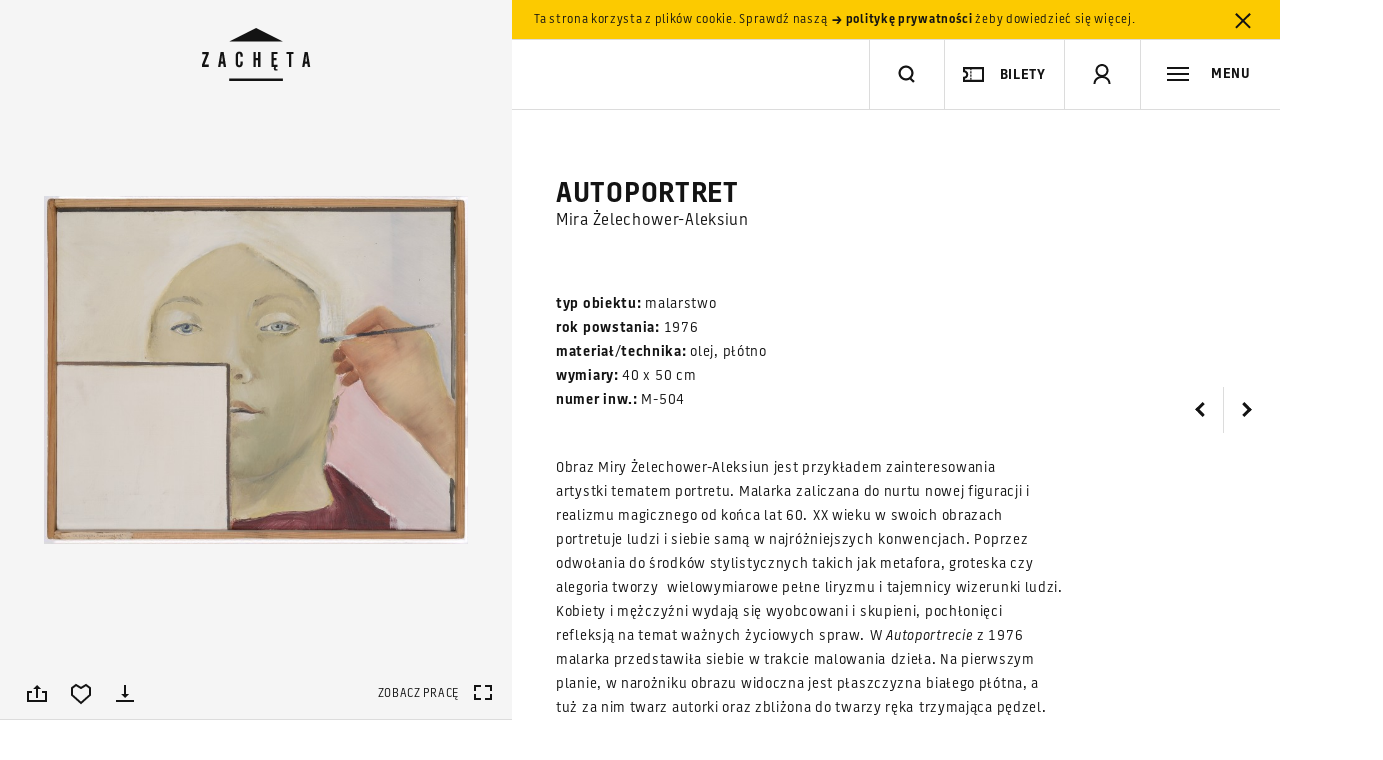

--- FILE ---
content_type: text/html; charset=utf-8
request_url: https://www.google.com/recaptcha/api2/anchor?ar=1&k=6LcVabYUAAAAAFg5BEngtLS2tFBCQpc3-hzVPSpj&co=aHR0cHM6Ly96YWNoZXRhLmFydC5wbDo0NDM.&hl=en&v=PoyoqOPhxBO7pBk68S4YbpHZ&size=normal&anchor-ms=20000&execute-ms=30000&cb=bc2a7t3hwvyp
body_size: 49421
content:
<!DOCTYPE HTML><html dir="ltr" lang="en"><head><meta http-equiv="Content-Type" content="text/html; charset=UTF-8">
<meta http-equiv="X-UA-Compatible" content="IE=edge">
<title>reCAPTCHA</title>
<style type="text/css">
/* cyrillic-ext */
@font-face {
  font-family: 'Roboto';
  font-style: normal;
  font-weight: 400;
  font-stretch: 100%;
  src: url(//fonts.gstatic.com/s/roboto/v48/KFO7CnqEu92Fr1ME7kSn66aGLdTylUAMa3GUBHMdazTgWw.woff2) format('woff2');
  unicode-range: U+0460-052F, U+1C80-1C8A, U+20B4, U+2DE0-2DFF, U+A640-A69F, U+FE2E-FE2F;
}
/* cyrillic */
@font-face {
  font-family: 'Roboto';
  font-style: normal;
  font-weight: 400;
  font-stretch: 100%;
  src: url(//fonts.gstatic.com/s/roboto/v48/KFO7CnqEu92Fr1ME7kSn66aGLdTylUAMa3iUBHMdazTgWw.woff2) format('woff2');
  unicode-range: U+0301, U+0400-045F, U+0490-0491, U+04B0-04B1, U+2116;
}
/* greek-ext */
@font-face {
  font-family: 'Roboto';
  font-style: normal;
  font-weight: 400;
  font-stretch: 100%;
  src: url(//fonts.gstatic.com/s/roboto/v48/KFO7CnqEu92Fr1ME7kSn66aGLdTylUAMa3CUBHMdazTgWw.woff2) format('woff2');
  unicode-range: U+1F00-1FFF;
}
/* greek */
@font-face {
  font-family: 'Roboto';
  font-style: normal;
  font-weight: 400;
  font-stretch: 100%;
  src: url(//fonts.gstatic.com/s/roboto/v48/KFO7CnqEu92Fr1ME7kSn66aGLdTylUAMa3-UBHMdazTgWw.woff2) format('woff2');
  unicode-range: U+0370-0377, U+037A-037F, U+0384-038A, U+038C, U+038E-03A1, U+03A3-03FF;
}
/* math */
@font-face {
  font-family: 'Roboto';
  font-style: normal;
  font-weight: 400;
  font-stretch: 100%;
  src: url(//fonts.gstatic.com/s/roboto/v48/KFO7CnqEu92Fr1ME7kSn66aGLdTylUAMawCUBHMdazTgWw.woff2) format('woff2');
  unicode-range: U+0302-0303, U+0305, U+0307-0308, U+0310, U+0312, U+0315, U+031A, U+0326-0327, U+032C, U+032F-0330, U+0332-0333, U+0338, U+033A, U+0346, U+034D, U+0391-03A1, U+03A3-03A9, U+03B1-03C9, U+03D1, U+03D5-03D6, U+03F0-03F1, U+03F4-03F5, U+2016-2017, U+2034-2038, U+203C, U+2040, U+2043, U+2047, U+2050, U+2057, U+205F, U+2070-2071, U+2074-208E, U+2090-209C, U+20D0-20DC, U+20E1, U+20E5-20EF, U+2100-2112, U+2114-2115, U+2117-2121, U+2123-214F, U+2190, U+2192, U+2194-21AE, U+21B0-21E5, U+21F1-21F2, U+21F4-2211, U+2213-2214, U+2216-22FF, U+2308-230B, U+2310, U+2319, U+231C-2321, U+2336-237A, U+237C, U+2395, U+239B-23B7, U+23D0, U+23DC-23E1, U+2474-2475, U+25AF, U+25B3, U+25B7, U+25BD, U+25C1, U+25CA, U+25CC, U+25FB, U+266D-266F, U+27C0-27FF, U+2900-2AFF, U+2B0E-2B11, U+2B30-2B4C, U+2BFE, U+3030, U+FF5B, U+FF5D, U+1D400-1D7FF, U+1EE00-1EEFF;
}
/* symbols */
@font-face {
  font-family: 'Roboto';
  font-style: normal;
  font-weight: 400;
  font-stretch: 100%;
  src: url(//fonts.gstatic.com/s/roboto/v48/KFO7CnqEu92Fr1ME7kSn66aGLdTylUAMaxKUBHMdazTgWw.woff2) format('woff2');
  unicode-range: U+0001-000C, U+000E-001F, U+007F-009F, U+20DD-20E0, U+20E2-20E4, U+2150-218F, U+2190, U+2192, U+2194-2199, U+21AF, U+21E6-21F0, U+21F3, U+2218-2219, U+2299, U+22C4-22C6, U+2300-243F, U+2440-244A, U+2460-24FF, U+25A0-27BF, U+2800-28FF, U+2921-2922, U+2981, U+29BF, U+29EB, U+2B00-2BFF, U+4DC0-4DFF, U+FFF9-FFFB, U+10140-1018E, U+10190-1019C, U+101A0, U+101D0-101FD, U+102E0-102FB, U+10E60-10E7E, U+1D2C0-1D2D3, U+1D2E0-1D37F, U+1F000-1F0FF, U+1F100-1F1AD, U+1F1E6-1F1FF, U+1F30D-1F30F, U+1F315, U+1F31C, U+1F31E, U+1F320-1F32C, U+1F336, U+1F378, U+1F37D, U+1F382, U+1F393-1F39F, U+1F3A7-1F3A8, U+1F3AC-1F3AF, U+1F3C2, U+1F3C4-1F3C6, U+1F3CA-1F3CE, U+1F3D4-1F3E0, U+1F3ED, U+1F3F1-1F3F3, U+1F3F5-1F3F7, U+1F408, U+1F415, U+1F41F, U+1F426, U+1F43F, U+1F441-1F442, U+1F444, U+1F446-1F449, U+1F44C-1F44E, U+1F453, U+1F46A, U+1F47D, U+1F4A3, U+1F4B0, U+1F4B3, U+1F4B9, U+1F4BB, U+1F4BF, U+1F4C8-1F4CB, U+1F4D6, U+1F4DA, U+1F4DF, U+1F4E3-1F4E6, U+1F4EA-1F4ED, U+1F4F7, U+1F4F9-1F4FB, U+1F4FD-1F4FE, U+1F503, U+1F507-1F50B, U+1F50D, U+1F512-1F513, U+1F53E-1F54A, U+1F54F-1F5FA, U+1F610, U+1F650-1F67F, U+1F687, U+1F68D, U+1F691, U+1F694, U+1F698, U+1F6AD, U+1F6B2, U+1F6B9-1F6BA, U+1F6BC, U+1F6C6-1F6CF, U+1F6D3-1F6D7, U+1F6E0-1F6EA, U+1F6F0-1F6F3, U+1F6F7-1F6FC, U+1F700-1F7FF, U+1F800-1F80B, U+1F810-1F847, U+1F850-1F859, U+1F860-1F887, U+1F890-1F8AD, U+1F8B0-1F8BB, U+1F8C0-1F8C1, U+1F900-1F90B, U+1F93B, U+1F946, U+1F984, U+1F996, U+1F9E9, U+1FA00-1FA6F, U+1FA70-1FA7C, U+1FA80-1FA89, U+1FA8F-1FAC6, U+1FACE-1FADC, U+1FADF-1FAE9, U+1FAF0-1FAF8, U+1FB00-1FBFF;
}
/* vietnamese */
@font-face {
  font-family: 'Roboto';
  font-style: normal;
  font-weight: 400;
  font-stretch: 100%;
  src: url(//fonts.gstatic.com/s/roboto/v48/KFO7CnqEu92Fr1ME7kSn66aGLdTylUAMa3OUBHMdazTgWw.woff2) format('woff2');
  unicode-range: U+0102-0103, U+0110-0111, U+0128-0129, U+0168-0169, U+01A0-01A1, U+01AF-01B0, U+0300-0301, U+0303-0304, U+0308-0309, U+0323, U+0329, U+1EA0-1EF9, U+20AB;
}
/* latin-ext */
@font-face {
  font-family: 'Roboto';
  font-style: normal;
  font-weight: 400;
  font-stretch: 100%;
  src: url(//fonts.gstatic.com/s/roboto/v48/KFO7CnqEu92Fr1ME7kSn66aGLdTylUAMa3KUBHMdazTgWw.woff2) format('woff2');
  unicode-range: U+0100-02BA, U+02BD-02C5, U+02C7-02CC, U+02CE-02D7, U+02DD-02FF, U+0304, U+0308, U+0329, U+1D00-1DBF, U+1E00-1E9F, U+1EF2-1EFF, U+2020, U+20A0-20AB, U+20AD-20C0, U+2113, U+2C60-2C7F, U+A720-A7FF;
}
/* latin */
@font-face {
  font-family: 'Roboto';
  font-style: normal;
  font-weight: 400;
  font-stretch: 100%;
  src: url(//fonts.gstatic.com/s/roboto/v48/KFO7CnqEu92Fr1ME7kSn66aGLdTylUAMa3yUBHMdazQ.woff2) format('woff2');
  unicode-range: U+0000-00FF, U+0131, U+0152-0153, U+02BB-02BC, U+02C6, U+02DA, U+02DC, U+0304, U+0308, U+0329, U+2000-206F, U+20AC, U+2122, U+2191, U+2193, U+2212, U+2215, U+FEFF, U+FFFD;
}
/* cyrillic-ext */
@font-face {
  font-family: 'Roboto';
  font-style: normal;
  font-weight: 500;
  font-stretch: 100%;
  src: url(//fonts.gstatic.com/s/roboto/v48/KFO7CnqEu92Fr1ME7kSn66aGLdTylUAMa3GUBHMdazTgWw.woff2) format('woff2');
  unicode-range: U+0460-052F, U+1C80-1C8A, U+20B4, U+2DE0-2DFF, U+A640-A69F, U+FE2E-FE2F;
}
/* cyrillic */
@font-face {
  font-family: 'Roboto';
  font-style: normal;
  font-weight: 500;
  font-stretch: 100%;
  src: url(//fonts.gstatic.com/s/roboto/v48/KFO7CnqEu92Fr1ME7kSn66aGLdTylUAMa3iUBHMdazTgWw.woff2) format('woff2');
  unicode-range: U+0301, U+0400-045F, U+0490-0491, U+04B0-04B1, U+2116;
}
/* greek-ext */
@font-face {
  font-family: 'Roboto';
  font-style: normal;
  font-weight: 500;
  font-stretch: 100%;
  src: url(//fonts.gstatic.com/s/roboto/v48/KFO7CnqEu92Fr1ME7kSn66aGLdTylUAMa3CUBHMdazTgWw.woff2) format('woff2');
  unicode-range: U+1F00-1FFF;
}
/* greek */
@font-face {
  font-family: 'Roboto';
  font-style: normal;
  font-weight: 500;
  font-stretch: 100%;
  src: url(//fonts.gstatic.com/s/roboto/v48/KFO7CnqEu92Fr1ME7kSn66aGLdTylUAMa3-UBHMdazTgWw.woff2) format('woff2');
  unicode-range: U+0370-0377, U+037A-037F, U+0384-038A, U+038C, U+038E-03A1, U+03A3-03FF;
}
/* math */
@font-face {
  font-family: 'Roboto';
  font-style: normal;
  font-weight: 500;
  font-stretch: 100%;
  src: url(//fonts.gstatic.com/s/roboto/v48/KFO7CnqEu92Fr1ME7kSn66aGLdTylUAMawCUBHMdazTgWw.woff2) format('woff2');
  unicode-range: U+0302-0303, U+0305, U+0307-0308, U+0310, U+0312, U+0315, U+031A, U+0326-0327, U+032C, U+032F-0330, U+0332-0333, U+0338, U+033A, U+0346, U+034D, U+0391-03A1, U+03A3-03A9, U+03B1-03C9, U+03D1, U+03D5-03D6, U+03F0-03F1, U+03F4-03F5, U+2016-2017, U+2034-2038, U+203C, U+2040, U+2043, U+2047, U+2050, U+2057, U+205F, U+2070-2071, U+2074-208E, U+2090-209C, U+20D0-20DC, U+20E1, U+20E5-20EF, U+2100-2112, U+2114-2115, U+2117-2121, U+2123-214F, U+2190, U+2192, U+2194-21AE, U+21B0-21E5, U+21F1-21F2, U+21F4-2211, U+2213-2214, U+2216-22FF, U+2308-230B, U+2310, U+2319, U+231C-2321, U+2336-237A, U+237C, U+2395, U+239B-23B7, U+23D0, U+23DC-23E1, U+2474-2475, U+25AF, U+25B3, U+25B7, U+25BD, U+25C1, U+25CA, U+25CC, U+25FB, U+266D-266F, U+27C0-27FF, U+2900-2AFF, U+2B0E-2B11, U+2B30-2B4C, U+2BFE, U+3030, U+FF5B, U+FF5D, U+1D400-1D7FF, U+1EE00-1EEFF;
}
/* symbols */
@font-face {
  font-family: 'Roboto';
  font-style: normal;
  font-weight: 500;
  font-stretch: 100%;
  src: url(//fonts.gstatic.com/s/roboto/v48/KFO7CnqEu92Fr1ME7kSn66aGLdTylUAMaxKUBHMdazTgWw.woff2) format('woff2');
  unicode-range: U+0001-000C, U+000E-001F, U+007F-009F, U+20DD-20E0, U+20E2-20E4, U+2150-218F, U+2190, U+2192, U+2194-2199, U+21AF, U+21E6-21F0, U+21F3, U+2218-2219, U+2299, U+22C4-22C6, U+2300-243F, U+2440-244A, U+2460-24FF, U+25A0-27BF, U+2800-28FF, U+2921-2922, U+2981, U+29BF, U+29EB, U+2B00-2BFF, U+4DC0-4DFF, U+FFF9-FFFB, U+10140-1018E, U+10190-1019C, U+101A0, U+101D0-101FD, U+102E0-102FB, U+10E60-10E7E, U+1D2C0-1D2D3, U+1D2E0-1D37F, U+1F000-1F0FF, U+1F100-1F1AD, U+1F1E6-1F1FF, U+1F30D-1F30F, U+1F315, U+1F31C, U+1F31E, U+1F320-1F32C, U+1F336, U+1F378, U+1F37D, U+1F382, U+1F393-1F39F, U+1F3A7-1F3A8, U+1F3AC-1F3AF, U+1F3C2, U+1F3C4-1F3C6, U+1F3CA-1F3CE, U+1F3D4-1F3E0, U+1F3ED, U+1F3F1-1F3F3, U+1F3F5-1F3F7, U+1F408, U+1F415, U+1F41F, U+1F426, U+1F43F, U+1F441-1F442, U+1F444, U+1F446-1F449, U+1F44C-1F44E, U+1F453, U+1F46A, U+1F47D, U+1F4A3, U+1F4B0, U+1F4B3, U+1F4B9, U+1F4BB, U+1F4BF, U+1F4C8-1F4CB, U+1F4D6, U+1F4DA, U+1F4DF, U+1F4E3-1F4E6, U+1F4EA-1F4ED, U+1F4F7, U+1F4F9-1F4FB, U+1F4FD-1F4FE, U+1F503, U+1F507-1F50B, U+1F50D, U+1F512-1F513, U+1F53E-1F54A, U+1F54F-1F5FA, U+1F610, U+1F650-1F67F, U+1F687, U+1F68D, U+1F691, U+1F694, U+1F698, U+1F6AD, U+1F6B2, U+1F6B9-1F6BA, U+1F6BC, U+1F6C6-1F6CF, U+1F6D3-1F6D7, U+1F6E0-1F6EA, U+1F6F0-1F6F3, U+1F6F7-1F6FC, U+1F700-1F7FF, U+1F800-1F80B, U+1F810-1F847, U+1F850-1F859, U+1F860-1F887, U+1F890-1F8AD, U+1F8B0-1F8BB, U+1F8C0-1F8C1, U+1F900-1F90B, U+1F93B, U+1F946, U+1F984, U+1F996, U+1F9E9, U+1FA00-1FA6F, U+1FA70-1FA7C, U+1FA80-1FA89, U+1FA8F-1FAC6, U+1FACE-1FADC, U+1FADF-1FAE9, U+1FAF0-1FAF8, U+1FB00-1FBFF;
}
/* vietnamese */
@font-face {
  font-family: 'Roboto';
  font-style: normal;
  font-weight: 500;
  font-stretch: 100%;
  src: url(//fonts.gstatic.com/s/roboto/v48/KFO7CnqEu92Fr1ME7kSn66aGLdTylUAMa3OUBHMdazTgWw.woff2) format('woff2');
  unicode-range: U+0102-0103, U+0110-0111, U+0128-0129, U+0168-0169, U+01A0-01A1, U+01AF-01B0, U+0300-0301, U+0303-0304, U+0308-0309, U+0323, U+0329, U+1EA0-1EF9, U+20AB;
}
/* latin-ext */
@font-face {
  font-family: 'Roboto';
  font-style: normal;
  font-weight: 500;
  font-stretch: 100%;
  src: url(//fonts.gstatic.com/s/roboto/v48/KFO7CnqEu92Fr1ME7kSn66aGLdTylUAMa3KUBHMdazTgWw.woff2) format('woff2');
  unicode-range: U+0100-02BA, U+02BD-02C5, U+02C7-02CC, U+02CE-02D7, U+02DD-02FF, U+0304, U+0308, U+0329, U+1D00-1DBF, U+1E00-1E9F, U+1EF2-1EFF, U+2020, U+20A0-20AB, U+20AD-20C0, U+2113, U+2C60-2C7F, U+A720-A7FF;
}
/* latin */
@font-face {
  font-family: 'Roboto';
  font-style: normal;
  font-weight: 500;
  font-stretch: 100%;
  src: url(//fonts.gstatic.com/s/roboto/v48/KFO7CnqEu92Fr1ME7kSn66aGLdTylUAMa3yUBHMdazQ.woff2) format('woff2');
  unicode-range: U+0000-00FF, U+0131, U+0152-0153, U+02BB-02BC, U+02C6, U+02DA, U+02DC, U+0304, U+0308, U+0329, U+2000-206F, U+20AC, U+2122, U+2191, U+2193, U+2212, U+2215, U+FEFF, U+FFFD;
}
/* cyrillic-ext */
@font-face {
  font-family: 'Roboto';
  font-style: normal;
  font-weight: 900;
  font-stretch: 100%;
  src: url(//fonts.gstatic.com/s/roboto/v48/KFO7CnqEu92Fr1ME7kSn66aGLdTylUAMa3GUBHMdazTgWw.woff2) format('woff2');
  unicode-range: U+0460-052F, U+1C80-1C8A, U+20B4, U+2DE0-2DFF, U+A640-A69F, U+FE2E-FE2F;
}
/* cyrillic */
@font-face {
  font-family: 'Roboto';
  font-style: normal;
  font-weight: 900;
  font-stretch: 100%;
  src: url(//fonts.gstatic.com/s/roboto/v48/KFO7CnqEu92Fr1ME7kSn66aGLdTylUAMa3iUBHMdazTgWw.woff2) format('woff2');
  unicode-range: U+0301, U+0400-045F, U+0490-0491, U+04B0-04B1, U+2116;
}
/* greek-ext */
@font-face {
  font-family: 'Roboto';
  font-style: normal;
  font-weight: 900;
  font-stretch: 100%;
  src: url(//fonts.gstatic.com/s/roboto/v48/KFO7CnqEu92Fr1ME7kSn66aGLdTylUAMa3CUBHMdazTgWw.woff2) format('woff2');
  unicode-range: U+1F00-1FFF;
}
/* greek */
@font-face {
  font-family: 'Roboto';
  font-style: normal;
  font-weight: 900;
  font-stretch: 100%;
  src: url(//fonts.gstatic.com/s/roboto/v48/KFO7CnqEu92Fr1ME7kSn66aGLdTylUAMa3-UBHMdazTgWw.woff2) format('woff2');
  unicode-range: U+0370-0377, U+037A-037F, U+0384-038A, U+038C, U+038E-03A1, U+03A3-03FF;
}
/* math */
@font-face {
  font-family: 'Roboto';
  font-style: normal;
  font-weight: 900;
  font-stretch: 100%;
  src: url(//fonts.gstatic.com/s/roboto/v48/KFO7CnqEu92Fr1ME7kSn66aGLdTylUAMawCUBHMdazTgWw.woff2) format('woff2');
  unicode-range: U+0302-0303, U+0305, U+0307-0308, U+0310, U+0312, U+0315, U+031A, U+0326-0327, U+032C, U+032F-0330, U+0332-0333, U+0338, U+033A, U+0346, U+034D, U+0391-03A1, U+03A3-03A9, U+03B1-03C9, U+03D1, U+03D5-03D6, U+03F0-03F1, U+03F4-03F5, U+2016-2017, U+2034-2038, U+203C, U+2040, U+2043, U+2047, U+2050, U+2057, U+205F, U+2070-2071, U+2074-208E, U+2090-209C, U+20D0-20DC, U+20E1, U+20E5-20EF, U+2100-2112, U+2114-2115, U+2117-2121, U+2123-214F, U+2190, U+2192, U+2194-21AE, U+21B0-21E5, U+21F1-21F2, U+21F4-2211, U+2213-2214, U+2216-22FF, U+2308-230B, U+2310, U+2319, U+231C-2321, U+2336-237A, U+237C, U+2395, U+239B-23B7, U+23D0, U+23DC-23E1, U+2474-2475, U+25AF, U+25B3, U+25B7, U+25BD, U+25C1, U+25CA, U+25CC, U+25FB, U+266D-266F, U+27C0-27FF, U+2900-2AFF, U+2B0E-2B11, U+2B30-2B4C, U+2BFE, U+3030, U+FF5B, U+FF5D, U+1D400-1D7FF, U+1EE00-1EEFF;
}
/* symbols */
@font-face {
  font-family: 'Roboto';
  font-style: normal;
  font-weight: 900;
  font-stretch: 100%;
  src: url(//fonts.gstatic.com/s/roboto/v48/KFO7CnqEu92Fr1ME7kSn66aGLdTylUAMaxKUBHMdazTgWw.woff2) format('woff2');
  unicode-range: U+0001-000C, U+000E-001F, U+007F-009F, U+20DD-20E0, U+20E2-20E4, U+2150-218F, U+2190, U+2192, U+2194-2199, U+21AF, U+21E6-21F0, U+21F3, U+2218-2219, U+2299, U+22C4-22C6, U+2300-243F, U+2440-244A, U+2460-24FF, U+25A0-27BF, U+2800-28FF, U+2921-2922, U+2981, U+29BF, U+29EB, U+2B00-2BFF, U+4DC0-4DFF, U+FFF9-FFFB, U+10140-1018E, U+10190-1019C, U+101A0, U+101D0-101FD, U+102E0-102FB, U+10E60-10E7E, U+1D2C0-1D2D3, U+1D2E0-1D37F, U+1F000-1F0FF, U+1F100-1F1AD, U+1F1E6-1F1FF, U+1F30D-1F30F, U+1F315, U+1F31C, U+1F31E, U+1F320-1F32C, U+1F336, U+1F378, U+1F37D, U+1F382, U+1F393-1F39F, U+1F3A7-1F3A8, U+1F3AC-1F3AF, U+1F3C2, U+1F3C4-1F3C6, U+1F3CA-1F3CE, U+1F3D4-1F3E0, U+1F3ED, U+1F3F1-1F3F3, U+1F3F5-1F3F7, U+1F408, U+1F415, U+1F41F, U+1F426, U+1F43F, U+1F441-1F442, U+1F444, U+1F446-1F449, U+1F44C-1F44E, U+1F453, U+1F46A, U+1F47D, U+1F4A3, U+1F4B0, U+1F4B3, U+1F4B9, U+1F4BB, U+1F4BF, U+1F4C8-1F4CB, U+1F4D6, U+1F4DA, U+1F4DF, U+1F4E3-1F4E6, U+1F4EA-1F4ED, U+1F4F7, U+1F4F9-1F4FB, U+1F4FD-1F4FE, U+1F503, U+1F507-1F50B, U+1F50D, U+1F512-1F513, U+1F53E-1F54A, U+1F54F-1F5FA, U+1F610, U+1F650-1F67F, U+1F687, U+1F68D, U+1F691, U+1F694, U+1F698, U+1F6AD, U+1F6B2, U+1F6B9-1F6BA, U+1F6BC, U+1F6C6-1F6CF, U+1F6D3-1F6D7, U+1F6E0-1F6EA, U+1F6F0-1F6F3, U+1F6F7-1F6FC, U+1F700-1F7FF, U+1F800-1F80B, U+1F810-1F847, U+1F850-1F859, U+1F860-1F887, U+1F890-1F8AD, U+1F8B0-1F8BB, U+1F8C0-1F8C1, U+1F900-1F90B, U+1F93B, U+1F946, U+1F984, U+1F996, U+1F9E9, U+1FA00-1FA6F, U+1FA70-1FA7C, U+1FA80-1FA89, U+1FA8F-1FAC6, U+1FACE-1FADC, U+1FADF-1FAE9, U+1FAF0-1FAF8, U+1FB00-1FBFF;
}
/* vietnamese */
@font-face {
  font-family: 'Roboto';
  font-style: normal;
  font-weight: 900;
  font-stretch: 100%;
  src: url(//fonts.gstatic.com/s/roboto/v48/KFO7CnqEu92Fr1ME7kSn66aGLdTylUAMa3OUBHMdazTgWw.woff2) format('woff2');
  unicode-range: U+0102-0103, U+0110-0111, U+0128-0129, U+0168-0169, U+01A0-01A1, U+01AF-01B0, U+0300-0301, U+0303-0304, U+0308-0309, U+0323, U+0329, U+1EA0-1EF9, U+20AB;
}
/* latin-ext */
@font-face {
  font-family: 'Roboto';
  font-style: normal;
  font-weight: 900;
  font-stretch: 100%;
  src: url(//fonts.gstatic.com/s/roboto/v48/KFO7CnqEu92Fr1ME7kSn66aGLdTylUAMa3KUBHMdazTgWw.woff2) format('woff2');
  unicode-range: U+0100-02BA, U+02BD-02C5, U+02C7-02CC, U+02CE-02D7, U+02DD-02FF, U+0304, U+0308, U+0329, U+1D00-1DBF, U+1E00-1E9F, U+1EF2-1EFF, U+2020, U+20A0-20AB, U+20AD-20C0, U+2113, U+2C60-2C7F, U+A720-A7FF;
}
/* latin */
@font-face {
  font-family: 'Roboto';
  font-style: normal;
  font-weight: 900;
  font-stretch: 100%;
  src: url(//fonts.gstatic.com/s/roboto/v48/KFO7CnqEu92Fr1ME7kSn66aGLdTylUAMa3yUBHMdazQ.woff2) format('woff2');
  unicode-range: U+0000-00FF, U+0131, U+0152-0153, U+02BB-02BC, U+02C6, U+02DA, U+02DC, U+0304, U+0308, U+0329, U+2000-206F, U+20AC, U+2122, U+2191, U+2193, U+2212, U+2215, U+FEFF, U+FFFD;
}

</style>
<link rel="stylesheet" type="text/css" href="https://www.gstatic.com/recaptcha/releases/PoyoqOPhxBO7pBk68S4YbpHZ/styles__ltr.css">
<script nonce="KilG6tp56eONyzcCmrXctQ" type="text/javascript">window['__recaptcha_api'] = 'https://www.google.com/recaptcha/api2/';</script>
<script type="text/javascript" src="https://www.gstatic.com/recaptcha/releases/PoyoqOPhxBO7pBk68S4YbpHZ/recaptcha__en.js" nonce="KilG6tp56eONyzcCmrXctQ">
      
    </script></head>
<body><div id="rc-anchor-alert" class="rc-anchor-alert"></div>
<input type="hidden" id="recaptcha-token" value="[base64]">
<script type="text/javascript" nonce="KilG6tp56eONyzcCmrXctQ">
      recaptcha.anchor.Main.init("[\x22ainput\x22,[\x22bgdata\x22,\x22\x22,\[base64]/[base64]/[base64]/[base64]/[base64]/UltsKytdPUU6KEU8MjA0OD9SW2wrK109RT4+NnwxOTI6KChFJjY0NTEyKT09NTUyOTYmJk0rMTxjLmxlbmd0aCYmKGMuY2hhckNvZGVBdChNKzEpJjY0NTEyKT09NTYzMjA/[base64]/[base64]/[base64]/[base64]/[base64]/[base64]/[base64]\x22,\[base64]\x22,\x22w4Y5wrfCtlHCksKlGMO7w7vDrSQdwodYwohKwoNCwrLDg3bDv3rCj09Pw6zCqMOhwpnDmVrCgMOlw7XDm1HCjRLCtzfDksOLVVjDnhLDnMOuwo/ClcKDGsK1S8KrHsODEcOOw5rCmcOYwqnChF4tCiodQktMasKLPcOZw6rDo8OEwpRfwqPDkFYpNcKfYTJHAcO/TkZFw4ItwqEtIsKMdMOXCsKHesOnM8K+w58pQm/DvcOkw7E/b8KOwo11w53Ct3/CpMObw6/[base64]/CoRwAUsKGH8OJQcK2w7zDmEp0L0XCksOlwqYOw6YpwqfCt8KCwpV6VUgmDsKFZMKGwppQw55OwpcaVMKiwp5ww6tYwqUZw7vDrcOCD8O/UDNow5zCp8K0M8O2Ly3CqcO8w6nDiMKcwqQmYsKJworCrhjDtsKpw5/DvcOcX8OewqTCmMO4EsKWwo/[base64]/[base64]/[base64]/[base64]/DrQfDv8KzK23Cg0TDqcKGwpFcIw8sw7JRw7Z6w7/Ch8OPw47DicKfVsOJDWtew7kswpN9woA/w5rDrcO8cTLCmMKDelfCjWbDsQ7Cj8OQw6bCiMO3Z8Kaf8Oww70bGsOmGMK2w6MDZSHDhkTDhMO7w7jCmX06McO0w7YQYmoYWg42w5fClwvCpW4AHlnCrXLCj8Kyw63DucOAw57CvUxywoDDlnXDqsOmw7jDjl9fwrFkK8OTw4TCp2E1w5vDhMKnw5xvwrvDoW/DqnnDtXbClsOjwonDuDjDpMK0ZsOcaDvDq8OCZcKIGH10RMK7dcOxw5TCi8KEW8Kuw7DDh8KlWsKDw6FBw7TDgMKUw4hmET/Cs8O2w5QCa8OCeSnDhsO4DTXCvQMzK8ORGGLDrxcXAcOyTcOocMKNbm0gVDcbw6bDmEMCwpExFcOLw5fCj8OJw5JHw65NwrHCpMOfDsKbw4xNTCXDvsOXDsOkwpYOw7pKw4vCqMOEwokWwpjDicOCw6Zjw6/DjMKsw5TCqMKsw7tBDmjDkcOILsKnwrTDnnhNwrDDkXhuw74Nw7dGIsKSw4o6w600w5vDiw1PwqrCpsOAZlrCrw5IFxsVwrRzLcKsUShFw5lYw5zDqMK+IcK2HcKibxbDtsOpRRTCmMKYGFgARMOSw7DDrwzDnUsSHcK3QGzCucKSVBI4bMO9w4bDlMOlHWRPwr/DsRjDtMKwwp3CosOaw5wTwrnCkCAIw4xVwr5ow4sVZAjChMK/[base64]/CvMKldwDDrMOHwrAUw6cHw6LCpgUBS8K9PxlHR0DCnsKdDDMwwobDgMKqNsOKw5XCjjcKD8KYS8KGw7XCvH0RQGbDlGNJZMKqTMKrw6dDHQDCpsOLOgNTcyh3cjxmNMONBmfDgx/Di18zwrrDkmxUw6tZwrzClkvDmyxbIX/Dp8OsaGfDinspw4XDhnjCpcOAVsO5ERR+w7zDvh3Cvgt8wr/CpMOLBMOmJsOtw5HDjcOddndDHl/CrcOQMQ3DmcKnFMKKS8KcbTPChl8mwoTDkj/DgGrDmhdBwqHCicOKw43DtkRvHcOXw5x/cDInwokKw7o6LsK1w6QDwoVVC2lkw41BZMKCwoXDmsOjwrIEEMO4w43DoMOPwrIsMTrDt8KrUMOFSTHDhQMwwojDsyPCnxhbwp7CpcKwFcOLJn3CncKLwqUvIsOtw43DqyBgwodKP8KNYsOuw6HDlcO0HcKowrNmKsOrO8OrE0E2wq7DiAnDsBjDljbDgV/CqyYnVDUBQGNswqfDrMO8wphRd8KGRMKlw7vDkXLCmMKUwpMxQsK5JXYgw4E/w71bPcOUAXA4w4cSScKDVcOIQiLDmGVwCsKxLGTDhTBFOsKqU8OlwoxvIsOwT8OnbcOHw4QQfw8XcmHCpFPCrmvCn2B3JwDDoMOowpnDjsOcGD/[base64]/w7gLw73ClEDDo8OywozDr8O9ccOvZcOVw4/DqsKjZMK7S8OswozDpSXDrH/CsRRlSSjDqcO9w6nDkzTCuMOMwo1ew7DChEIYw6nDsQk5W8K8fWTDrBrDki3DjQ7Cm8K7w786aMKDXMOMH8KBFsOcwqnCrMKXw7dFw44kw7lnSWvDv23DgsKBVcOdw5gpw5vDpl7CkMO/LmxzFMO7L8OjLTfDs8OjcRtYL8OCwp1QFEjDglV6wpgbb8OtC3csw7LDilHDkMOgw4NpE8OOwrTCk3MHw6ZSUMOaEyXCnUbDpGlWcELCicKDw7vDii1ablcROcOUwqAAwp15w5fDp0AeIUXCrBzDpcKTRxzDucOjwqAZw50OwotswphDW8KAV11YfsOMwrfCvS4+w5/Dt8Kswp1fb8KLBMOQw4UDwo3ChhTDm8KCw4LCg8O4wrNcw5HDpMKnYEMNw6DCgcKBwolsUMOUFSgdw4o/c2vDisKRw41cWcOEKiZKwqTChnBjIXdRLsOowpDDr3Brw6UkXcKyJ8O1wozDoVjCjTLDhMOiVcOxfjDCuMKvwoPClXINw4h9w6AaDsKCw4Q/SDnCuk1yWB9kdsKpwoPCsg9SWnoRworCpcOTWMOIwqbCvmfDrUnDt8Oow5MvGj57w6N7ScKaH8KBw4vDhlJsI8KDwp1MMcO1wq/DujPDknLChQQPc8Orw4tpwrhxwodXdXfCt8OGVlwzP8KGVkYCwrkICFrCnsKww6ElecKQwq0hwrPDl8Kvw5k2w7zCsB/ChcOvwrYqw4zDjsOOwplMwrk5e8KQPcOFBzBNwrXDhsOjw6XCslvDkhgMwpnDlngyGcOaGhwFw7opwqR/FTzDpUVaw4EYwp/Cm8KSwr7CtyxrecKcw4LCvcKeNcOANMOrw4hGwqHCvMOmTMOnQcOpTsK2fm/CtTpGw5rDjMKxw5/[base64]/DssOROWZnIcKKR8OZYHjCpXnDlsKKw7tYMB3CrgN8w5U/K8OQK1gswpXCvsOLCMKpwqHCjgpYDsKKbFwzTsKbBhXDq8KfWFTDlcK6wqtBNMKAw6/DocO8IHoKUwDDh1kFP8KeczLCvMOWwr3DlsONF8Kvw4xdRcK9a8KzC0MVDD7DnQRrw7opwoDDp8O4DMKbT8O5RzhSVhvCtwYmwrHCq0vDtj5ffXoow45Xc8KRw6IMVSXCi8O+Z8OjRsOfb8OQdH0XPxrDkXvCusOeQMO/IMORw4nCu03DjsKZWXcmCnHDnMKrdVVRM3IaZMOPw73DqEzDryfDlk00wokuwpPDuC/CsilNR8O9w5vDsGXDmsOHOCvCtX53wrLDs8KAwoBdwpprQ8OLwrPDuMOJCFlCdgvCmAkXwrI/w4dTD8K/wpbDicOJw70HwqYGdA4gYmXCocK1Ax7DocOLesKdThLCvMK/[base64]/[base64]/ChMO8w4TCq1ZBXCrCkMK2w4xPc8KTwoVvwoTDqiDDthoSw5g1wqEgw6rDiDV/w7QoG8KNcS9uS2HDuMOeYh/[base64]/ChBRKdijCkC06w6Jtw4Fhw7DCtTDDmsOacA3DiMKMwooCEMOowq7DhEbDvcKJwpEhwpcCZ8O7esOUZMOiOMKHMMO6LU7CllPDnsOIw7nDgX3CiRMdwpsQJVTCsMOzw5bDs8KjalfDnkLCnsKGw6DDki12W8KtwptYw57DhXzDt8KLwqcMwpw/bWHCvRI6YWPDhcOxacOxFMKTwqrDqzEwJcOrwoUrwrrDo3A8XMO4wrA4w5PCg8K8w7N+w50bOARIw4U3KlLCscKmw5BPw7fCuUMqwo5ARh90A1DCmhs+wp/DhcKWNcObNsODTFnDvsK6w6vDpsKrw7RHwqVaESzCtxjDnk50wqXCkTh6D2bCrlU4UUASwpfDjcKgw4wpw5DCisOJAcOQHsKOHcKIOxNvwoTDhyLCkT3DvRjCgFjCvMKgOMOcAWoXRxJVDMO6wpBKw4R6AMK/wofDqzYlIjgJwqLCih4PfDrCvC1mwqrCggYkDsK2cMKow4HDhUlowoIxw4/DgcKxwoPCoTIcwo9Pw6R6wpbDv0dHw5QBIn47wrUuOMKQw6HDt3MUw714DMOMwovDgsOHwpLCvnpWeGUHOizCrcKaex3Dmh5Af8OQKcOmwqUrw4PDmMOyWRh+b8OdTcOkesKyw49NwonCp8O/GMKSB8OGw7tUbwFsw6oGwrhbeyQABVLCqsKoak/DlcKhwrLCsBPDs8KuwojDsRwcVBIMw4TDs8OwTV8zw5d+GSIMBRLDkCsuwqPCrMOxAmwEQGEtw67CpijCpETCjsOaw7nCogNGw7VVw4VLCcK8wpfDl1t5w6J1Djo5w5UwMsK0LBHDo1kcw70/wqHCiw9saiMewrpbU8KLEydEasKEBsOuHkoVwr7Dt8Kowr9ODlPDlRHCtUDDjn9gGAfCjzPCj8KnfMObwowlRhgvw5MmGhDCkz1TYyQDCD54WzwVwqVrw5Nkw4sMHcKTIsOVWEfChyVSOQrCsMOtwovDlsOhwqh6dsO8KkPCrWLCnH9Wwoh4csOpTAtMw68Kwr/DtMO8w4J6WlQgw7M+XGDDv8KbdRcFSnliYkhODRJSwqRowqrCnxJ3w6wNw4NewoM7w6FVw6Fmwr0qw7HDhSbCtRNAw5/DvmNmUAdedlIFwrdbbVcTXUXCuMO3w5jCkn3DljrCkzjCr0hrEWcvJsOMw53DrWNERsOJw5VjwozDmMOVw41GwptiFcOVRMK6BjrCocKCw5EoKcKVwoJAwrfCqBPDg8OtCj3CsUkIYxXCo8OlZMKQw6ELw4TDocOew4/DncKIFsOBw45Ww4bDpxXCgcKOw5DCi8K4wqNVw6ZzT3NpwpkXLMOlMMOGw7gWw67CgsKJw5ErBWjCmMOcw4zDtwjCpsKZRMO3w6XDrsOYw7LDtsKRwq/[base64]/CghFjIMKkwp44DcOEw4oCbcKRM8OARFtywrDDr8KmwqrCjUskwqxaw7vCsWfDt8KcR2F2w5N/w6RGHRPCosOneGjClTYuwrxzw7E/acOSTmsxw63CtMKUHsK0w5Rlw7ZLfzkvVxjDlFkGKsOrbzXDv8OFRMKyWXJRC8KfBsOEw4TCmwDChMOHw6Utw4hZf3dxw6rDtw8mScOTw60YwoLCk8KCEEgywprDnwtgwq3DlUVpLVHCkn/CuMOMW0MWw4jDgMOsw6cGwrDDt3zCqDDCoXTDtid0OlPCsMKCw4l5EcKPFwJdw5MVw7YzwqjDrTkKBsOYw4TDgsKswrjDqcK4PcKCFMOJG8OibMKjHcK0w5zCscO1NMKYRDBgwpHCqcKXIMKBf8ONWAfDpiTClcOFwpzCksO0JDMKw6fDksOFw7phw7/[base64]/DvnMiKA5sw41ew61wwpE5w4XDjlPDmMKdw4gFXsK3A0XDlTxWwr/Ck8OpTmEISsOeR8KbZ2LDuMOWDTxSwopnfMKKMsKiNns8asOFw5vCkUJPwq56wobCokjDojDCpSJVbivCqsKRwprCl8KoQH3CssOPTgIbFVwPw7XCh8O1fsOrKm/CqcOuPVQaVj9aw6ExNcOTwobCtcOAw5hhV8OvY3YOw5PDnHhJU8OowrfCnFx7fDxxw53DvsOyEMOow4zClQJZMcK4QA/DpVrCpB0cw7ElTMKrUMKqwrrCpSXDnAopFsOOw7NvbsO8w7bDisKNwqFlMHANwojCpsODYwtvaT7Cj0oKbsOIaMK0J0Rjw77DlivDgsKMT8OAYcK/AcO3S8K/EcOrwqcIw4w4BSDDr1gfOn/CkSPDnktSwpYsMAZVdwMBDSXCuMKcesOyVMOCw5fDkX/[base64]/Cv2fDoMO0woTDjwrDoGlVw5BhPcKjesOkw53CpgvDvgHCvj7DlB0sHgQrw6oBwoXCn104S8OnNMOfw7tmVQ4mwoMzTX7DpQ/DtcOcw6TDjMONw7AKwpdUw456WMO8woIhwoXDicKFw4Elw7XCpMKaW8OafsOFBcOmHjU6w7Y3w4Z8McO5wqUkeivCmcKnMsK2WhHCo8OMw5bDiy3Cr8KTwqUKwowxw4EKw77CsnYgZMKaLGVWD8Ojw6VOFEUdwrPCgTnCsRd3w7jDlGXDu3/Cgm1+wqEgw7nDmzpdEn3DgWvCvsK2w7V6wqxANcKPw6DDklXDhMOVwrJ5w5bDgsOUw7fCggLCqsKuwrs4TsOqKA/CjMORw4tXNmN/[base64]/[base64]/DrFUJwoYbwoAZw6LDlxcFw5nCrMOfwq4iwpvDg8KywqwweMOew5vDoHsTP8K0MsOmXCYJw5IBCRnDmcOlP8Kdw7VIW8KJYiTDvArCrcOlwpbCm8Knw6RFKsKyDMO4w5XDuMOBwq9swo3CuxDCt8O/w7wcbg8QGQAjw5TCoMKpNcKdQ8KrHW/CiwzCkMOVw4QpwrpbU8OMDkhSwqPCqMO2Z1hYLjjCssKUDyXDlk1NQMOfHcKDIwojwpjDv8OOwrfDoi8vdMOjw4HCrMK5w40uwo9Fw49xwo/DjcOtfMOMCsOww5k0w54pH8KTNG5qw7DCmiA4w5jCjy1ZwpfDqlXCgnUzw6/DqsOdwoZIfQvDncOPwr0jMsOZH8KIw6MIJ8OqHlEbWljDi8K2ccO1FMO2DQ11TcOLaMKBE2hgbyvDtsORwodmQMOqHWdNDUMxw4DClcO1WknDtgXDkAPDsAvCvMKDwokVfMKIwoDDiBbCv8OAEDrDn0hHSSwXFcKiVMK9ByPCoR8Fw7MOOnfCuMK1wo/CnMOAHAAKw5HDgExOVDPCjcKSwovCg8OUw6vDvcKNw4fDv8O1w4VRaXfCrMKUNSYxBcO6w4Ufw4LDncKTw5LDg1DDssKOwpnCkcKkwq8rSsKNdHHDvMKPVsOzTcO+w5DDjwtHwqF/wp02dMK/CB/[base64]/CksKOwpvDhndNJCMhOsKZEWHCkcKnQTjDncKYw4TDkMKZwp/CisO1SMKtw7jDn8OCTcKTXcOKwqcdFEvCi31WOsKuw73ClcKVe8OCAcOJw5I/FEjCvBfDgzUYIBd3RSRyNFcgwociw5c8wonCscK/CcK/w5jDrF9oQEIlQcOKRSLDusKdw7XDusKlKGPCocOeFVXDosKsO3LDtRxrwofCq24OwrfDtTZafhnDncOJYXcHSSB9wo3DmR5PERwFwpxKaMKHwqgIZsOwwq40w7oLc8OtwrfDvUU7wpjDi0rCmcKqUEXDosKfVsOvWsOZwqjDpcKOJEgVw5LDnCgrAMKHwpwiRh/Djzsrw48SPU9qw5TCum8ewovDjsObd8KJwp/CnzbDjSgkw4DDogleVyJ2MV3DiDxGTcO8cQTCksOUwppQRAFmwqobwoIHDUnCgMKRUF1sKnA5wqXCicOpVADCr2DDpkshU8KMdMKuwp90wo7DhMOcw7/Ct8KAw54qNcOlwq9RFsKTw6jCpFrCtMKNwo7CkGQRw53Ci2PDqiHCm8OvIgXDhiwdw6TCnk9hw6PDnMOwwoXChS/DvMKLw5EawrrCmHTCp8KFBTsPw6PDnTjDj8KgVMK3R8OWJk3CkF91b8KtdcO3DT3CmMOZwotKIXLCtG47WsKVw43DmcKAEcOKEsOOF8Ohw4jCj0/DsBLDnsKyVMK8wpRkwrfDgRdAUX3DognCnHFOEHdOwofDmHLDssOkJSnCmcO4a8KDb8O/Sn3CpcO5wqPDq8KXUGHCmlPCr0oEw6nDvsKLw4TCq8KXwppee17Cs8KQwr5fN8Osw5nClRXDu8OnwofDlxZ7ScKSwq08DsOiwqzCiHR7NHrDolYSw5LDssKww5gqdDLCtA9Yw5/CkywcYmbDn2B1b8OpwqchJcOfaSZRw4vCr8Osw5vDu8Oowr3DgUrDisOTwpTCj1bDncOdw4XCh8O/w415CWnCmcKUw5fDs8OrGko0K2bDvMO5w7Q/YsOIcMO+w7V7I8Ktw4F6wrnCq8Ojw5nCnMK3wr/CuFDDgAjCkljDmcOYU8KQbsOwbcOewpbDgsKUJXvCt2NuwrMiwrAiw5bCmcOdwoVvwqHCs1c2dVwNw6Asw6rDnDbCp01XwqHCoRlUE0bDtlN2wqTCqxLCi8OvXUM6E8Olw4PChMKRw5tYG8Kqw6vCvTXCmjnDhkckwrxDQkUpw64vw7NYw7wKScK7cxfCkMKDYF/[base64]/DvMOmcwXDqMKowrDDs8Olw6LCnsOeWcOGbATDl8OXCsOgwpcCaELDp8OQwrB9c8OswqTChgEBQ8K9J8Kmwr/DscKTHQbDsMKHHMKow7zCjw3CngLDlMOLEwc9wpzDt8OROwIbw5lLwp4kHsOdw71jGsK0wrDDsh3CvAgEP8KKwrvCpj4Nw4fCmiJpw693w6p2w44AKnvDrwHCt3zDt8OxNMOfPcK0w6/Cr8KPwo5pwrnDv8KDSsOcwplYwoRUbS5IESRlw4LChcK8AFrDtMOdB8O3OcKNBnLDpcOlwrfDgVUfLgvDtcKSWsOywo0fQj7Do19YwpzDpRTCvX7DvMOcFMKTbmLDuwXDvTnDhcOew5TCicOkwpjDtgEUwo/[base64]/CiMKHAsOYw5nCrAAsw7srDx/Dk3XDpCMHGsOccwXDjhfClkvDi8KDSMKgbWDDpsOVCiwVKcK6X3DDt8KAasO/MMOCwqtpNSbCkcOfKMO0PcOZwpzDucKwwpDDlVfCuVdGJMODcj7Di8Omwo9XwpfClcKCw7rCoFUNwpsWwqTCgBnDtRt/RDB4HMKNw4DDl8OxWsKHdMOcYsOoQBpoUUNhLcKzwoVTGCDDjsKuwr7Cmlokw6rCpGFGNcKqWC3DkMK8w4TDnsO9by1IPcK3IlDCmQ0dw4LCvsKRBcOtw4nCqyvClRDDh0fDjADCk8OewqPDoMK9wp0cw73ClF/Do8OlfCJow6wlwpzDvMOwwrvCpsOfwog6wpbDnsKlJ2DClk3CrAJXP8OwQsOaPX5SLgnDslM9wqQrw7fDtBUVwpMuwohiQBDCqMOwwrzDmcOARsOhEcOILAXDrk/DhhfCoMKPd0PCncKYMm8HwoPCnXDChsK7wr7DtDPClik8wqxCFcKabVkmw5UGYBfCksKwwrx7w5YsIR/DnQI9w40gwrPDglDDlMKEw7JSLTjDiTbCtMKsFcOHw592w6RFY8Osw7rCt1/DpAfDj8OuT8OocV7DtjIpJsOuGQ8nw4bCqcOfcxHDr8K1w6BBQQ/[base64]/Dl2/Dn8O7w7LCvA3Dsm/DtsKnw7pyB8OJPsK3w5lhWwzCukksWsKswrU0woLDhnvDj1vDgMORwprDjEnCqMK6wp/[base64]/w7fDgMOtXC49w45hw7XDjcK5IsKAw48iw7sjH8KNwpUuwoHDl0FdPxM1wp0iwobCpsK4wrLCq35IwrB7w6rDoE3CpMOlwrIcCMOhNCLClE0UfFfDisKOIsOrw6lFX2TCoV0USsOnw4DCp8KJw5PCl8KAwoXCiMOKLVbCnsKebMKgwobCggNNIcOFw5/DmcKHwqHCvVnCp8OkCg5+YMOARMKeTH1fYsOYeV3Cr8KCV1cCw6sbTH15wofCtMKSw4DDtcOZbDBawow6wrYlw6nDvC8yw4NawrjCvcO3HsKpw4rCqVfCqMKyIz8sZcKVw7PCt2FcRRzDnmPDkShPw5PDuMKfeQ7DkkM3AMOew7jDrVLDkcO+w4Rzwo94dUw+LSNYwo/CgMOUwpdBRz/DpwfDocKzw6rDkSHCq8OvIzDCksK/N8KtFsKxwpjCi1fCp8KTw67CoCbDs8OQw5vCq8KHw7RKw5YEZMOqejTCgsKYw4LDlWPCsMOBw4DDsj85McObw6jClyfCsWXChsKcEFLDqzjCtsOZBFHCiEd0ccKBwpXCgSQSbSvCj8Ksw6Mxagdvwp/DkTjCkWB1MgZNw7HCrFo2aloeExrCjQN4wpnDuQ/[base64]/ZMOSwrXDp8O9WSrCpTxfwpbClGEEdcOqw5A6d0XDlsK9XX3CqMOWU8KRRsKMBcKYH1jCmcOiwqrCscK8w7PCpQ5/[base64]/CucOKwrFhDQNtw4pSw5J+JMKMTAnCkcOLwo7CqSwJM8OmwqwLwo8bX8KxL8ObwrV5CWcXB8K6wq/CuDbChCgSwqVvw7rCpcK3w7dmZ2nCsGhYw4tAwp3DosK9fGg/wrPCh0ExKiMyw7vDrsKCScOMw6jDhcOAwqnDscKvwooxwp5bFSx9R8OWwpvDu08dw4PDt8OPQcKYw53Dn8Kewr/CscO9wp/Ds8O2wpXCl0bCj2XCpcK+w5wkZsOSwrATHEDDijAjMDbDgMOhScOJQcOjwqPClDsbRsOsKnDDpsOvbMOmw7R3wpt/wpFjesKpw4JSe8OlYCpFwpFcw6TCuR3DoVkWDVXClkPDnytWw6Q/wpzCkDwyw5/DhcKAwoEbFFDDjEDDgcOMI1PDusOww7cTEMOmwrbCnSMxw50uwrrCkcOlw5UcwoxpGEzDhDoBwpBbw7DDrMOIWT3ChmoTGUfCuMOdwq8iw6DDgT7DscOBw4jCq8KdD103wpNiw74BHsO8BcKzw4/CucOBw6HClMOPwqIkc0DCqFdZK2JmwrxmOMK3w5B5woxSwqfDkMKqRMOHJy7CsnjDn2TCgMOXYEApw5DCrMOoD0bDp2kBwrfCtMKEw4fDo0oMwpYnB2LCg8OLwptdwoxIwp5/[base64]/DqcKwasKDwrFIBsKOf0oQZhrCkcKPw5F/wp0awoFyesOiw5fCjBdowqR5bjENw6tUw6JGXcK3asKRwp7Cu8Olw78OwobCrsO0w6nDg8KdcWrDpQfDsE0lXgkhWRjCmsKWZsK4YMKsNMOOCcOyecO0I8Oew5DDvCVyQ8KHUT4Ow7jCnUTCv8ONwpTDoQ/DgxkPw7oTwrTCpm8CwpbCmMKDwpfDqjzCgk7Dl2HCgFdewqzChHQ0aMKlHR/DtsOmLMKpw7/Djxo4VcOmFhrCpyDCmzAgwotIw47CqDnDtlHDsEjCrnB8UcOuBcOYJ8K9BFTDt8Obwo9fw6DDs8OVwr7ClsOQwq/[base64]/w6XCiz/CrAJuQzoqW2fCvRPDvk7DvSk3QsOpwrAsw6/[base64]/DpsOKwoMaFBTDt8KwwqHCgDPDihvDq8KXSnTDoBJLaW7Dq8Kiwo/[base64]/CFXDhjBew5Z1wr0wDDvCunUiwr7CscKow782w74mwrzCkkVydMOOwp44w5tBwqs6bRrCilrCqH1Bw6PCtcKvw6XCvl8Hwp9pLTzDihfClcKVfcOqwr/DpTHCvcOPw40twqUywpNvCEvDulQrdMOawpoDFHnDuMK/w5Rnw7M+TcOzdMK6NgJMwqsTwr1Ow6crw55cw4wcwpzDscKCFcO3X8OdwopsT8KjR8KXwp9TwoHCh8O6w7bDrmbDssKNRSYHcMKSwrvDrsOYEcO4w67CkhMEw6cTwqlmwrzDp3XDocKMbcO6dMK7bMOfL8OBDsOmw5XCh1/DnsKNw6jClFTDrWLChSzCniDCocOGwppIDsKwEsKOfcOcw7ZXwrxLwp88wptaw7IQw5kHBicfP8Kewq9MwoPCgzNoLHANw7XDuHsbw6wnw7w/wr7CicOkw5DCkDJDw7cWOMKPMsOlC8KCZsK+DWHClwJhWDZKw6DChsK4e8KJaDHClMKsacOOwrEpwqfDti/CscK5wrzCrA/[base64]/DvsKARsOCJxzDn8KAw5rCqFF3woh4KH0swrDDmgjCnMKYw41AwoJ/EifDu8O1YsOAXzUpZ8OZw4fCknnDo1HCsMKZR8Kcw49aw6HCmg43w78lworDsMOkbyQKw4JMXcO5BMOoMC9Jw47DrMOsTQdawrnChWwGw5xmFsKewowewrpMwqA/KMKmwr07w6cbcSBudcKYwrgiwp7Dl1VTc3TDpV5FwqvDj8Oqw68qwq3Cl1kte8KoUcKFe28rwqoDw7jDp8OJHcOOwqQQw7IGVMO5w7MiWVBIOcKYM8K+w7bDqcOPCsKHWX3DsEhgMA8nck9Hwp/CgcO6NcKMG8O+w5DDoWvCpV/CjBM6wqpvw7LDvDsAOgtHUMO4cRBPw5TCgHPCh8K1wqNywrLCncOdw6XDkcKRw7kOwqPCrhRww5nCmMK6w4LClcOYw4DDvxYnwoFuw4rDpMOXwr/[base64]/Cr3o/wqPCoRs5wqBaBXTDncKtw4XCpcKIF31vfWlDwoTCqcOKH0bDlzdRw6bCpVVewo3DqsO4ImbCvxjCsFPCrSfCjcKEGsKVwqYuWMKhXMOLw4VLYcKywrc5LsKCw6gjWQfDkMKuWMOGw5NYwrx8EMKhwpDDqsOxwp7CmcOfWwJTSV1HwowgWU/DpHx8w4TDgmYpa2PDgsKnHy8eMGrDucKew5Ucw6bCtGnCgG7Dh3vDocOaL158aU8PHU8tY8KNw6xDCiwtTcOja8OdAMOAw5sNeE4jbR9ewpjCn8Ouc38fQxjDosK/[base64]/Djkc3bTzDo8K4w6TDkcOQwoYEdMK+SMKIwqdIIy52XcOUwoUuw7Z1E0IWLxgwLMOew70WIA8hclTChcO/LsOIwoXDkgfDgsKFXX7ClTfCiXx1W8ODw4c1w57Cj8KZwrp3w4xMw5AASDszNjgFKhPDrcKLLMKeBTZjUsOrwrg0Y8O0wolOQsKiJyhmwqVJO8OHwqbCgsObRwp1wrpGw67Dhz/DtMK0w55CHCfCtMKTwrfCrCFIFcKWwqTCixLDo8K4w7scwpF7Cl7CicK7w7LDkyPCk8KTEcKDTQJ0wrPCohocbAcowoxYwozCuMOUwpvCvMK6wr3DsjbCq8KAw5Ahw64Xw65tBcO2w4/[base64]/[base64]/[base64]/CpsO6wodpJcK7BT0FEMKRwrNrw5PDhMOuw6PCj09caMOUw5bCmMKOwoxwwqkcRcK0cxXDqmLDj8OUwpLChMK6wpF2wrvDuVPDpCfChsO9w5FkQTF/dVzCq2PChgLCjMKKwoHDncKRMcOja8OewownHMKIwpZVwpZiwrRZw6ViLcO4wp3ClC/ChMKvV0UhdcKzwrjDsgN5wr1QFsKoR8OybCnDhXtUDXvCuitpw5cbeMK7V8Kiw7nDu1XCsT/CvsKDV8OowobCl0rChGvCnm/CiTR8JMK8wr3CqCkFw7tjw43CgUVwHnc5HjlcwprCphDCmMOSUCrDpMOYShQhwo8Bw7xjwplIwrPDsw86w73DnwbCisOhOXXDvws7wo3Cp2sLOFzCpRsuX8OKagfCmXEtw7HCqsKqwoE+XVnCiG4jPcK9DsOuwovDh1fCrV/Dm8OWQcKRw47CvsK7w4dgFyPCrsKjSMKRw4ZbDMOhw5QlwqnCmcKlEsKpw7cxwrUDUcOQVXTCjcO7w5Jow7zCv8Opw7/[base64]/CtkTCtsKjwr1gwpY4wph9fg7CqcK5fFUWwrzDocK2wqYAwobDlsO2w7dGSgMnwocDw53CrsKeRcOPwql5XsKzw7tNfcOGw4MXBgLCg1/CnyDCsMKqecOPw73DnxZww6U9w7MWw4xEw7tTw4s6wqQIwrPCozPCgiXCkijCgV16wqVUb8KLwrZTAClFAQ4CwpNawqo5woHCjU9cQsKUfMOkBsO6wr/DkCUZS8O5w7rCi8Ohw7nCr8KWwo7Dm29uw4APGCXDisOIwrdLVsKDT0k2wqMjUsKlwprCkFhKwpbCrzzCg8OBw5k7S2/DuMOkwo8CaA/DlsOiIMOCbsOFw70GwrIOFBPDncK7I8OgI8ObPWHDt0slw5bCrMKEIE7CszjCqShLw5DClQoGKcOgMcKIw6TCrgNxwovClmXDg17Ci1vDsnzDrj7DpsK5wrcbBMKmfCjCq2vChcOPAsOgXm/CoF/CiljCrCjCgMOMOX4xwrVbwqzDsMKmw7PDoD3Cp8O5wrfClsOUYQ/CmR/[base64]/[base64]/FAcywp0MwrzDrsKbwoJsEHDCksOIA8OmCcKYDGcDYC8JBMOrwqUBEAnDkMOzZsK/[base64]/[base64]/[base64]/CoE1vw5PCqDttwrbCgBvDhcOhWxxswqoaaHYSw45MOsKPbMKzwrFoKsOgSjzCr3x7Hj3Dl8OvIcKzUFQ+CiTDmcOLKWTCgnnCqVXDsXo/wpbDjcO0ZsOQw7PDm8OJw4vCgFYqw6PCjnXDpQjCsStFw7Ybw6nDmsKMwrvDlsOvQsKgwqfDhsOJwpDCvHlgc0rCvsKRR8OYwopneXs5w4pDE2jDr8OHw6/Dk8KMG1nDmhrDqmzDnMOMw7ACCgnDocOIwrZ7woLDiU4KBcKPw41JDjPDt3prwpHCpsOPEMORTcOEw4pCRcK1w7/CtMOYw7xoMcKJw4rDhF07HMKGwrrCkg7CmsKXXH5PfsKBCcK+w5ZsWsKHwps0XHshw60ywockw4fCmAfDr8KfAHYkwqsww7wdwoAUw5hYJMKAfcK9V8O9w5Ymw4gXwp/Du31awqZtw6vCmADCnSQvDQ9Gw690KsKHwpzClsOmwrbDgsKew7YfwqBUw4kgw6kAwpHCiFrCkMOJdcKoSSppV8KQw5V4Z8OMcQx6ZsKRSh3CsUsvwrpQSsKGcGTCviLCo8K6HsOpw4TDt2fCqA7DnwdaasO/[base64]/w6bDvVzDscOWTsKrw5rDrcOqZ8KSJMK5w4ltE3E4w7/[base64]/wrRVw4cxUwISwpMDBQheVzPCkMK3w6g5w4zCiGxkGcKHXsKgwqMPLibCn3wswqcwF8OPwohZXm/DlcOEwoMCfnBxwpPCsFcrI2wAw7pCbsKhScOwbmd9ZMOzIj7DpE3CpyUEFg19d8ONw6bCt2Nxw7piKhQvw6dXTljCvinCpsOIO317NcO+B8O4w543wqTChMOzJkRKwp/CsXguw54LKsKLKxQcc1UBQ8KTwpjDgMO1w5/DicK5wpJXw4daSiLCp8KtQUnDjDsewpg4asKpwr7DjMOYw4zDpMKqwpEnwpYDwqrDsMKVNcO+wpvDtlBiUEXCqMO7w6Aqw7opwpIfwpHCt28/HT9hPR9+ZsOwUsOeUcK6w5jClMKVV8KBw49ow5Akw6oqCVjCrzg9DB7CkivDrsKLw5bDgy5sRMOXw4/CrcK+fcO1w5PCgEdHw5TCpWZaw4RFH8O6O3rCi2pTScO2P8KcA8Kxw69swqAKbcK9w6LCvMOKQAbDh8KRw5DCl8K2w6ZRwrcMf2g/w7TDi3cBOcKbWsOLXcO0w4UKXCXCjxZ7A35kwqXCicKSwqhrSsOMNyNdBx87ecO5ayYvJMOYb8O3CF89WsK7w7DCicOYwqPCh8KmRRXDgsKlwr/DnRIVw6t/[base64]/DuMOiNn/CuG/Ds8OJaMK7w7t3wobCncOhw5EDw51fY24Rw6vCuMKIC8O5w75AwpDDsUDCllHClsOhw6/DhcO0IcKewqASwo3CqsOywqxgwofCogrDpBLDoEo3wq7DhETCoSAodMKSRcO3w7xJw5fCnMOAUMK9BHFtbcOFwrvCssK8wo3Du8KUwo3Cg8OwJsObbjvClxPDqcO7wrbCkcODw7jCssKaJcO0w4sDekdBdkfDtMObasOWwoxXw5A8w4nDpMOJw5EOwqzDq8KLdsO/woNpw7ocTMKhbh7Co3fChH9Pw5nClsK5EADCgFEXbzHCsMK8V8O4wqt3w7zDpMONBCttI8OdC1BtSsK8D3/DvBFAw4/Ctkpvwp7Cmh7Cuj0awpkgwo/DosOmwqHCvyEHRcO3ccKUaSN0GB3DpQnChsKPwoXDoXdJw5fDjcO2LcOaLMOUfcK9wrLCnULDlsObwoVNw5F0w4fDrz/CiAUaLcK1w5HCm8KAwogbSMOnwqbCqcOGHQTDnxzDtTvDl14iam/Dq8OowosEeVzCnAhlEwQ9woJrw7TCiR11b8K+w4d7YcKeYTkww6R4RMKZw78uwpNJMk5HTcOUwpd3e1zDmsKvEMKyw4UbGMO/wqsGby7Do0zCjV3DljXDgHViw6cqTcO1woYlw54JTkfCjcOzJMKQw4XDs3LDlQlew67DqkjDlFbCpcO3w4rClzAMU17DsMONwqZ+wo96OsKdMRTCt8KCwrPCsywPAVTDusOnw7RrCV/CqsOBw71dw7fDh8O9fmVYH8Kzw5UuwovDg8OiBcOQw7TCp8Kbw6h7XztOwrfCkQ7CosK8wqnDpcKLG8OXwrbCkhopw7zCh1tDwqnClytywrYpwqXDsEcawoliw53ChMOLVQXDiXHDmnLCngAaw4/[base64]/wq7CvQPDlF3Ch8KXw77DgcKhw57DiiZ6XsOnSMOoLR3Dvj7Dj27DoMOXQAjCkwBswqJKw5jCk8KxCHZVwqU6wrfCpWDDgl3DsRDDocOAZADCtzMAEW0Sw4dow7bCksOvWDBWw5M5dHYrZEkXLjrDoMKUwofDt0zCthZhGypqwqTDgHrDtzPCosK4NlnDt8KJaBXCpsK/[base64]/Co8K9w69NwqHDmMKJRgItw7/CrGzDnMKowowKKcO8wrHCocKNBxTDicK/FmvCmWR6wq/DqnwXw6NBwpUxwo8tw4TDmMODQ8Kyw7VhMzsUZcOdw4Vnwp4IIRN5PFXDpF7Chmdsw5/Do2dtMkMJw4xZw5XDsMOmC8Kpw5LCucOpNMO4NMOEw4sCw6zCskJbwo5/wr9nFsOTw6vCnsO4aHbCo8OLwoxAMsOjwqDCi8KfD8OVwqFHb3bDo1w5w4vCrR7DksK4GsO5MThbwrzCimcfwr15DMKML0PCrcKJw6MmwoHCg8K/UcKtw5c1acK9I8OSwqQaw6JEwrrCn8ODw796wrfCiMKHwqHDoMKDGsOzw5oOTFNKV8KqUWXCjnnCoD7Dp8OnfkwJwo55wrEjw4jCljZnw5LCucK6woc9AsOFwp/DqgE3wrh3SWXCpHkEw4BuLRoEdy3CvCp/Bxl4wpZMwrYVw5nCtMKgw6/[base64]/DgRBKG8KFWcK9ClxaCFjDg8KMwop1w4DDsTEWwo3CkghMS8KMVMO6N0nCpn7CosK8W8KJw6rDhsOYWMO7U8KbbjMaw4FKw6fClz5HWMOUwo4Iw5/Cv8KOTnPDl8KOwpcid1DChnxfwpLDgg7DtcOcI8KkfMKaK8OrPBPDpx8JM8KhVcOpwpfDuRcqOsOJw6NKOlLDosODwoDCgcKtEBB2w5nCiHPDtUA7woxzwohlwpXCsU4/w6YAw7FFw4TChsOXwqJPSFF8PlBxJ1jChXfDrMO/wq56w4IVN8OEw5NHYDtUw7Uaw4jCm8KCwp5vWl7DqcKsA8OrTsKiw4fCnsOnRk7Do3l2MsK5RMOXwq/Cp3grHBAFBsOZe8KNBcKKwqNOwrTCjMKtNz/CtsKlwq5jwrQLw5XCpEBPw7U9ISsDw5rCumEFPGsnw7fDgUtTZxTDtcK8cUXDncOSwpdLw45Xc8KgZD5GfcOoEldhw4xBwrorwrzDjMOrwpsOBiVZwqltNMOTwq/[base64]/FzVmw4bCniVvwrt4I8KHUsKuwq7DtnHCjsK1ccKGwrQZfgHDocKbw61xw69Hw4LChMO/[base64]/DkjVvZFzCsGXChsKmwr/Do8OQwoZbDGLCjsKXw5XDpk8xwosAXMKow6PDnkLChh1OYcOCw4khJwUtCcOsJ8OFJzbDlC/[base64]/wrBAMVnDqcOcwoRyGHR6HsKowoNeNMKVw6hRHWV7UzTDuUkzRMOqwqpSwpfCoWTClsOrwpxnEMKfYHlXNlE5wr7DvcOQWsOuw6rDgyJMQFDCj3UuwpZyw63CqXFcTDRzwofDugc3LSMwDsO8LcOcw5Y4w4bDkwbDvzh6w7LDhGkmw6XCmx00N8OSw7t2w5/DmMOSw6zCq8KRccOaw5jDlj0nw6BKwpRIAMKdKMK0wpoxCsOvwpU3wog5d8OTw5wuQiHDoMOLwpA4w68ZTMKnOsKMwrTCicOocRN9UX/CthnClx7Dk8KzBMK9wpHCqMKBFQ0ZPyfCnwItDjl9bcKjw5Q4wrwIS3EGN8ONwoYaUsO8woxXT8Okw50/w6jCoSLDuiZoEMOmwqbDosK4w4LDhcOaw73DsMK0w4XCh8KWw6ZSw4xxIMKKdcOQw6hgw77Cvi0TKkMxEsO/SxYpZMKRGSfDq3xNXkpowqHCmMOlw7PCuMO5NcObbMKGJlt8w4AlwpXCqWthPMKiSwLDgHjCqMOxG27CqMOXKMONUVxlGMOMfsOZBnvChSldw6kjw5MSS8O9w6zCqcKcwoTClMKVw54Cw7FKw4TCniTCvcKawpnDiDvCksOtwosmRcKpGx/Dk8OWFMKpZsOXwojCrTTDt8K0VMOQWE50w5DCqsKQw7o5XcKyw5nCpk3DnsKqAsOfw4NXw7DCpMOFwpvCmylDwpAlw5PDssOvOsK1w4zCqsKhS8OEEwJiw4VAwpNXwqTDoBzCtcOgDx4Ow7TDpcO/Tjw7w7jCi8O5w7gdwp7Dn8O2w4XDhmtGSU3CmCcwwrbCgMOSNSjCuMKPesOuL8OowrDCnhdxwrHCj0cJE1/DmMOld3pIcB5bwpV9w7BxFsKiesKnaQM/FRbDkMKmYAsHw5AIw6dMK8OKFH8LwojDoQxmw7jDv1JGwrTCsMKJbVBFFUhBAEcjw5/DosK/w6YbwrrDl2DDkMKCDMKYMHHDqMKOZ8Kbw4bChhPCjMOtTcK4VWbCqSPDscOxKi/CkgDDscKNEcKdMk5rThxQfHjCjsKJw6Vwwqp7HRBlw7vCicKxw4bDq8K4w4bCjS0lHsOBJh/DqAlJw4fCgMOATMOFwr7Dpw3Dv8ORwqt9P8OlwqnDssOUPRkUL8Kgwr/[base64]/GRwXw7VJTVHCn3ZbBWISA8OWdR3Cu8O4w4/DuCARK8OpaT/DvhHChcKMflhxwps2EkHCqic4w5fDnEvDhcKWZ3jCmcOpw4FhLsK1K8KhUlbCvmA+wpzClETCk8K7w4rDnsK+B0Zlwr5Yw7AxCMKtPcOywofCgFZAw7PDhRpnw6fCiGXCiFchwpAsNMOJV8OtwrthfgfDkD5N\x22],null,[\x22conf\x22,null,\x226LcVabYUAAAAAFg5BEngtLS2tFBCQpc3-hzVPSpj\x22,1,null,null,null,0,[21,125,63,73,95,87,41,43,42,83,102,105,109,121],[1017145,623],0,null,null,null,null,0,null,0,1,700,1,null,0,\[base64]/76lBhnEnQkZnOKMAhmv8xEZ\x22,0,0,null,null,1,null,0,1,null,null,null,0],\x22https://zacheta.art.pl:443\x22,null,[1,1,1],null,null,null,0,3600,[\x22https://www.google.com/intl/en/policies/privacy/\x22,\x22https://www.google.com/intl/en/policies/terms/\x22],\x22x27RIgXBHdMm9m9rDXUFc7iCeenEpnciAomocQ/RJHQ\\u003d\x22,0,0,null,1,1769166893354,0,0,[24,152],null,[244,183,128,24],\x22RC-L_xiBdJ_SENqng\x22,null,null,null,null,null,\x220dAFcWeA67OmgM1ZS6cu8AlzNgk8DADLiwwZ-YtarwjUk2F3Nk_7c5LPKegVgDEt8-C_lSmLaxTDi0O8yWwAkw7NuBLeeZlI8s5g\x22,1769249693344]");
    </script></body></html>

--- FILE ---
content_type: text/html; charset=utf-8
request_url: https://www.google.com/recaptcha/api2/anchor?ar=1&k=6LcVabYUAAAAAFg5BEngtLS2tFBCQpc3-hzVPSpj&co=aHR0cHM6Ly96YWNoZXRhLmFydC5wbDo0NDM.&hl=en&v=PoyoqOPhxBO7pBk68S4YbpHZ&size=normal&anchor-ms=20000&execute-ms=30000&cb=y9fi65ra9slh
body_size: 49177
content:
<!DOCTYPE HTML><html dir="ltr" lang="en"><head><meta http-equiv="Content-Type" content="text/html; charset=UTF-8">
<meta http-equiv="X-UA-Compatible" content="IE=edge">
<title>reCAPTCHA</title>
<style type="text/css">
/* cyrillic-ext */
@font-face {
  font-family: 'Roboto';
  font-style: normal;
  font-weight: 400;
  font-stretch: 100%;
  src: url(//fonts.gstatic.com/s/roboto/v48/KFO7CnqEu92Fr1ME7kSn66aGLdTylUAMa3GUBHMdazTgWw.woff2) format('woff2');
  unicode-range: U+0460-052F, U+1C80-1C8A, U+20B4, U+2DE0-2DFF, U+A640-A69F, U+FE2E-FE2F;
}
/* cyrillic */
@font-face {
  font-family: 'Roboto';
  font-style: normal;
  font-weight: 400;
  font-stretch: 100%;
  src: url(//fonts.gstatic.com/s/roboto/v48/KFO7CnqEu92Fr1ME7kSn66aGLdTylUAMa3iUBHMdazTgWw.woff2) format('woff2');
  unicode-range: U+0301, U+0400-045F, U+0490-0491, U+04B0-04B1, U+2116;
}
/* greek-ext */
@font-face {
  font-family: 'Roboto';
  font-style: normal;
  font-weight: 400;
  font-stretch: 100%;
  src: url(//fonts.gstatic.com/s/roboto/v48/KFO7CnqEu92Fr1ME7kSn66aGLdTylUAMa3CUBHMdazTgWw.woff2) format('woff2');
  unicode-range: U+1F00-1FFF;
}
/* greek */
@font-face {
  font-family: 'Roboto';
  font-style: normal;
  font-weight: 400;
  font-stretch: 100%;
  src: url(//fonts.gstatic.com/s/roboto/v48/KFO7CnqEu92Fr1ME7kSn66aGLdTylUAMa3-UBHMdazTgWw.woff2) format('woff2');
  unicode-range: U+0370-0377, U+037A-037F, U+0384-038A, U+038C, U+038E-03A1, U+03A3-03FF;
}
/* math */
@font-face {
  font-family: 'Roboto';
  font-style: normal;
  font-weight: 400;
  font-stretch: 100%;
  src: url(//fonts.gstatic.com/s/roboto/v48/KFO7CnqEu92Fr1ME7kSn66aGLdTylUAMawCUBHMdazTgWw.woff2) format('woff2');
  unicode-range: U+0302-0303, U+0305, U+0307-0308, U+0310, U+0312, U+0315, U+031A, U+0326-0327, U+032C, U+032F-0330, U+0332-0333, U+0338, U+033A, U+0346, U+034D, U+0391-03A1, U+03A3-03A9, U+03B1-03C9, U+03D1, U+03D5-03D6, U+03F0-03F1, U+03F4-03F5, U+2016-2017, U+2034-2038, U+203C, U+2040, U+2043, U+2047, U+2050, U+2057, U+205F, U+2070-2071, U+2074-208E, U+2090-209C, U+20D0-20DC, U+20E1, U+20E5-20EF, U+2100-2112, U+2114-2115, U+2117-2121, U+2123-214F, U+2190, U+2192, U+2194-21AE, U+21B0-21E5, U+21F1-21F2, U+21F4-2211, U+2213-2214, U+2216-22FF, U+2308-230B, U+2310, U+2319, U+231C-2321, U+2336-237A, U+237C, U+2395, U+239B-23B7, U+23D0, U+23DC-23E1, U+2474-2475, U+25AF, U+25B3, U+25B7, U+25BD, U+25C1, U+25CA, U+25CC, U+25FB, U+266D-266F, U+27C0-27FF, U+2900-2AFF, U+2B0E-2B11, U+2B30-2B4C, U+2BFE, U+3030, U+FF5B, U+FF5D, U+1D400-1D7FF, U+1EE00-1EEFF;
}
/* symbols */
@font-face {
  font-family: 'Roboto';
  font-style: normal;
  font-weight: 400;
  font-stretch: 100%;
  src: url(//fonts.gstatic.com/s/roboto/v48/KFO7CnqEu92Fr1ME7kSn66aGLdTylUAMaxKUBHMdazTgWw.woff2) format('woff2');
  unicode-range: U+0001-000C, U+000E-001F, U+007F-009F, U+20DD-20E0, U+20E2-20E4, U+2150-218F, U+2190, U+2192, U+2194-2199, U+21AF, U+21E6-21F0, U+21F3, U+2218-2219, U+2299, U+22C4-22C6, U+2300-243F, U+2440-244A, U+2460-24FF, U+25A0-27BF, U+2800-28FF, U+2921-2922, U+2981, U+29BF, U+29EB, U+2B00-2BFF, U+4DC0-4DFF, U+FFF9-FFFB, U+10140-1018E, U+10190-1019C, U+101A0, U+101D0-101FD, U+102E0-102FB, U+10E60-10E7E, U+1D2C0-1D2D3, U+1D2E0-1D37F, U+1F000-1F0FF, U+1F100-1F1AD, U+1F1E6-1F1FF, U+1F30D-1F30F, U+1F315, U+1F31C, U+1F31E, U+1F320-1F32C, U+1F336, U+1F378, U+1F37D, U+1F382, U+1F393-1F39F, U+1F3A7-1F3A8, U+1F3AC-1F3AF, U+1F3C2, U+1F3C4-1F3C6, U+1F3CA-1F3CE, U+1F3D4-1F3E0, U+1F3ED, U+1F3F1-1F3F3, U+1F3F5-1F3F7, U+1F408, U+1F415, U+1F41F, U+1F426, U+1F43F, U+1F441-1F442, U+1F444, U+1F446-1F449, U+1F44C-1F44E, U+1F453, U+1F46A, U+1F47D, U+1F4A3, U+1F4B0, U+1F4B3, U+1F4B9, U+1F4BB, U+1F4BF, U+1F4C8-1F4CB, U+1F4D6, U+1F4DA, U+1F4DF, U+1F4E3-1F4E6, U+1F4EA-1F4ED, U+1F4F7, U+1F4F9-1F4FB, U+1F4FD-1F4FE, U+1F503, U+1F507-1F50B, U+1F50D, U+1F512-1F513, U+1F53E-1F54A, U+1F54F-1F5FA, U+1F610, U+1F650-1F67F, U+1F687, U+1F68D, U+1F691, U+1F694, U+1F698, U+1F6AD, U+1F6B2, U+1F6B9-1F6BA, U+1F6BC, U+1F6C6-1F6CF, U+1F6D3-1F6D7, U+1F6E0-1F6EA, U+1F6F0-1F6F3, U+1F6F7-1F6FC, U+1F700-1F7FF, U+1F800-1F80B, U+1F810-1F847, U+1F850-1F859, U+1F860-1F887, U+1F890-1F8AD, U+1F8B0-1F8BB, U+1F8C0-1F8C1, U+1F900-1F90B, U+1F93B, U+1F946, U+1F984, U+1F996, U+1F9E9, U+1FA00-1FA6F, U+1FA70-1FA7C, U+1FA80-1FA89, U+1FA8F-1FAC6, U+1FACE-1FADC, U+1FADF-1FAE9, U+1FAF0-1FAF8, U+1FB00-1FBFF;
}
/* vietnamese */
@font-face {
  font-family: 'Roboto';
  font-style: normal;
  font-weight: 400;
  font-stretch: 100%;
  src: url(//fonts.gstatic.com/s/roboto/v48/KFO7CnqEu92Fr1ME7kSn66aGLdTylUAMa3OUBHMdazTgWw.woff2) format('woff2');
  unicode-range: U+0102-0103, U+0110-0111, U+0128-0129, U+0168-0169, U+01A0-01A1, U+01AF-01B0, U+0300-0301, U+0303-0304, U+0308-0309, U+0323, U+0329, U+1EA0-1EF9, U+20AB;
}
/* latin-ext */
@font-face {
  font-family: 'Roboto';
  font-style: normal;
  font-weight: 400;
  font-stretch: 100%;
  src: url(//fonts.gstatic.com/s/roboto/v48/KFO7CnqEu92Fr1ME7kSn66aGLdTylUAMa3KUBHMdazTgWw.woff2) format('woff2');
  unicode-range: U+0100-02BA, U+02BD-02C5, U+02C7-02CC, U+02CE-02D7, U+02DD-02FF, U+0304, U+0308, U+0329, U+1D00-1DBF, U+1E00-1E9F, U+1EF2-1EFF, U+2020, U+20A0-20AB, U+20AD-20C0, U+2113, U+2C60-2C7F, U+A720-A7FF;
}
/* latin */
@font-face {
  font-family: 'Roboto';
  font-style: normal;
  font-weight: 400;
  font-stretch: 100%;
  src: url(//fonts.gstatic.com/s/roboto/v48/KFO7CnqEu92Fr1ME7kSn66aGLdTylUAMa3yUBHMdazQ.woff2) format('woff2');
  unicode-range: U+0000-00FF, U+0131, U+0152-0153, U+02BB-02BC, U+02C6, U+02DA, U+02DC, U+0304, U+0308, U+0329, U+2000-206F, U+20AC, U+2122, U+2191, U+2193, U+2212, U+2215, U+FEFF, U+FFFD;
}
/* cyrillic-ext */
@font-face {
  font-family: 'Roboto';
  font-style: normal;
  font-weight: 500;
  font-stretch: 100%;
  src: url(//fonts.gstatic.com/s/roboto/v48/KFO7CnqEu92Fr1ME7kSn66aGLdTylUAMa3GUBHMdazTgWw.woff2) format('woff2');
  unicode-range: U+0460-052F, U+1C80-1C8A, U+20B4, U+2DE0-2DFF, U+A640-A69F, U+FE2E-FE2F;
}
/* cyrillic */
@font-face {
  font-family: 'Roboto';
  font-style: normal;
  font-weight: 500;
  font-stretch: 100%;
  src: url(//fonts.gstatic.com/s/roboto/v48/KFO7CnqEu92Fr1ME7kSn66aGLdTylUAMa3iUBHMdazTgWw.woff2) format('woff2');
  unicode-range: U+0301, U+0400-045F, U+0490-0491, U+04B0-04B1, U+2116;
}
/* greek-ext */
@font-face {
  font-family: 'Roboto';
  font-style: normal;
  font-weight: 500;
  font-stretch: 100%;
  src: url(//fonts.gstatic.com/s/roboto/v48/KFO7CnqEu92Fr1ME7kSn66aGLdTylUAMa3CUBHMdazTgWw.woff2) format('woff2');
  unicode-range: U+1F00-1FFF;
}
/* greek */
@font-face {
  font-family: 'Roboto';
  font-style: normal;
  font-weight: 500;
  font-stretch: 100%;
  src: url(//fonts.gstatic.com/s/roboto/v48/KFO7CnqEu92Fr1ME7kSn66aGLdTylUAMa3-UBHMdazTgWw.woff2) format('woff2');
  unicode-range: U+0370-0377, U+037A-037F, U+0384-038A, U+038C, U+038E-03A1, U+03A3-03FF;
}
/* math */
@font-face {
  font-family: 'Roboto';
  font-style: normal;
  font-weight: 500;
  font-stretch: 100%;
  src: url(//fonts.gstatic.com/s/roboto/v48/KFO7CnqEu92Fr1ME7kSn66aGLdTylUAMawCUBHMdazTgWw.woff2) format('woff2');
  unicode-range: U+0302-0303, U+0305, U+0307-0308, U+0310, U+0312, U+0315, U+031A, U+0326-0327, U+032C, U+032F-0330, U+0332-0333, U+0338, U+033A, U+0346, U+034D, U+0391-03A1, U+03A3-03A9, U+03B1-03C9, U+03D1, U+03D5-03D6, U+03F0-03F1, U+03F4-03F5, U+2016-2017, U+2034-2038, U+203C, U+2040, U+2043, U+2047, U+2050, U+2057, U+205F, U+2070-2071, U+2074-208E, U+2090-209C, U+20D0-20DC, U+20E1, U+20E5-20EF, U+2100-2112, U+2114-2115, U+2117-2121, U+2123-214F, U+2190, U+2192, U+2194-21AE, U+21B0-21E5, U+21F1-21F2, U+21F4-2211, U+2213-2214, U+2216-22FF, U+2308-230B, U+2310, U+2319, U+231C-2321, U+2336-237A, U+237C, U+2395, U+239B-23B7, U+23D0, U+23DC-23E1, U+2474-2475, U+25AF, U+25B3, U+25B7, U+25BD, U+25C1, U+25CA, U+25CC, U+25FB, U+266D-266F, U+27C0-27FF, U+2900-2AFF, U+2B0E-2B11, U+2B30-2B4C, U+2BFE, U+3030, U+FF5B, U+FF5D, U+1D400-1D7FF, U+1EE00-1EEFF;
}
/* symbols */
@font-face {
  font-family: 'Roboto';
  font-style: normal;
  font-weight: 500;
  font-stretch: 100%;
  src: url(//fonts.gstatic.com/s/roboto/v48/KFO7CnqEu92Fr1ME7kSn66aGLdTylUAMaxKUBHMdazTgWw.woff2) format('woff2');
  unicode-range: U+0001-000C, U+000E-001F, U+007F-009F, U+20DD-20E0, U+20E2-20E4, U+2150-218F, U+2190, U+2192, U+2194-2199, U+21AF, U+21E6-21F0, U+21F3, U+2218-2219, U+2299, U+22C4-22C6, U+2300-243F, U+2440-244A, U+2460-24FF, U+25A0-27BF, U+2800-28FF, U+2921-2922, U+2981, U+29BF, U+29EB, U+2B00-2BFF, U+4DC0-4DFF, U+FFF9-FFFB, U+10140-1018E, U+10190-1019C, U+101A0, U+101D0-101FD, U+102E0-102FB, U+10E60-10E7E, U+1D2C0-1D2D3, U+1D2E0-1D37F, U+1F000-1F0FF, U+1F100-1F1AD, U+1F1E6-1F1FF, U+1F30D-1F30F, U+1F315, U+1F31C, U+1F31E, U+1F320-1F32C, U+1F336, U+1F378, U+1F37D, U+1F382, U+1F393-1F39F, U+1F3A7-1F3A8, U+1F3AC-1F3AF, U+1F3C2, U+1F3C4-1F3C6, U+1F3CA-1F3CE, U+1F3D4-1F3E0, U+1F3ED, U+1F3F1-1F3F3, U+1F3F5-1F3F7, U+1F408, U+1F415, U+1F41F, U+1F426, U+1F43F, U+1F441-1F442, U+1F444, U+1F446-1F449, U+1F44C-1F44E, U+1F453, U+1F46A, U+1F47D, U+1F4A3, U+1F4B0, U+1F4B3, U+1F4B9, U+1F4BB, U+1F4BF, U+1F4C8-1F4CB, U+1F4D6, U+1F4DA, U+1F4DF, U+1F4E3-1F4E6, U+1F4EA-1F4ED, U+1F4F7, U+1F4F9-1F4FB, U+1F4FD-1F4FE, U+1F503, U+1F507-1F50B, U+1F50D, U+1F512-1F513, U+1F53E-1F54A, U+1F54F-1F5FA, U+1F610, U+1F650-1F67F, U+1F687, U+1F68D, U+1F691, U+1F694, U+1F698, U+1F6AD, U+1F6B2, U+1F6B9-1F6BA, U+1F6BC, U+1F6C6-1F6CF, U+1F6D3-1F6D7, U+1F6E0-1F6EA, U+1F6F0-1F6F3, U+1F6F7-1F6FC, U+1F700-1F7FF, U+1F800-1F80B, U+1F810-1F847, U+1F850-1F859, U+1F860-1F887, U+1F890-1F8AD, U+1F8B0-1F8BB, U+1F8C0-1F8C1, U+1F900-1F90B, U+1F93B, U+1F946, U+1F984, U+1F996, U+1F9E9, U+1FA00-1FA6F, U+1FA70-1FA7C, U+1FA80-1FA89, U+1FA8F-1FAC6, U+1FACE-1FADC, U+1FADF-1FAE9, U+1FAF0-1FAF8, U+1FB00-1FBFF;
}
/* vietnamese */
@font-face {
  font-family: 'Roboto';
  font-style: normal;
  font-weight: 500;
  font-stretch: 100%;
  src: url(//fonts.gstatic.com/s/roboto/v48/KFO7CnqEu92Fr1ME7kSn66aGLdTylUAMa3OUBHMdazTgWw.woff2) format('woff2');
  unicode-range: U+0102-0103, U+0110-0111, U+0128-0129, U+0168-0169, U+01A0-01A1, U+01AF-01B0, U+0300-0301, U+0303-0304, U+0308-0309, U+0323, U+0329, U+1EA0-1EF9, U+20AB;
}
/* latin-ext */
@font-face {
  font-family: 'Roboto';
  font-style: normal;
  font-weight: 500;
  font-stretch: 100%;
  src: url(//fonts.gstatic.com/s/roboto/v48/KFO7CnqEu92Fr1ME7kSn66aGLdTylUAMa3KUBHMdazTgWw.woff2) format('woff2');
  unicode-range: U+0100-02BA, U+02BD-02C5, U+02C7-02CC, U+02CE-02D7, U+02DD-02FF, U+0304, U+0308, U+0329, U+1D00-1DBF, U+1E00-1E9F, U+1EF2-1EFF, U+2020, U+20A0-20AB, U+20AD-20C0, U+2113, U+2C60-2C7F, U+A720-A7FF;
}
/* latin */
@font-face {
  font-family: 'Roboto';
  font-style: normal;
  font-weight: 500;
  font-stretch: 100%;
  src: url(//fonts.gstatic.com/s/roboto/v48/KFO7CnqEu92Fr1ME7kSn66aGLdTylUAMa3yUBHMdazQ.woff2) format('woff2');
  unicode-range: U+0000-00FF, U+0131, U+0152-0153, U+02BB-02BC, U+02C6, U+02DA, U+02DC, U+0304, U+0308, U+0329, U+2000-206F, U+20AC, U+2122, U+2191, U+2193, U+2212, U+2215, U+FEFF, U+FFFD;
}
/* cyrillic-ext */
@font-face {
  font-family: 'Roboto';
  font-style: normal;
  font-weight: 900;
  font-stretch: 100%;
  src: url(//fonts.gstatic.com/s/roboto/v48/KFO7CnqEu92Fr1ME7kSn66aGLdTylUAMa3GUBHMdazTgWw.woff2) format('woff2');
  unicode-range: U+0460-052F, U+1C80-1C8A, U+20B4, U+2DE0-2DFF, U+A640-A69F, U+FE2E-FE2F;
}
/* cyrillic */
@font-face {
  font-family: 'Roboto';
  font-style: normal;
  font-weight: 900;
  font-stretch: 100%;
  src: url(//fonts.gstatic.com/s/roboto/v48/KFO7CnqEu92Fr1ME7kSn66aGLdTylUAMa3iUBHMdazTgWw.woff2) format('woff2');
  unicode-range: U+0301, U+0400-045F, U+0490-0491, U+04B0-04B1, U+2116;
}
/* greek-ext */
@font-face {
  font-family: 'Roboto';
  font-style: normal;
  font-weight: 900;
  font-stretch: 100%;
  src: url(//fonts.gstatic.com/s/roboto/v48/KFO7CnqEu92Fr1ME7kSn66aGLdTylUAMa3CUBHMdazTgWw.woff2) format('woff2');
  unicode-range: U+1F00-1FFF;
}
/* greek */
@font-face {
  font-family: 'Roboto';
  font-style: normal;
  font-weight: 900;
  font-stretch: 100%;
  src: url(//fonts.gstatic.com/s/roboto/v48/KFO7CnqEu92Fr1ME7kSn66aGLdTylUAMa3-UBHMdazTgWw.woff2) format('woff2');
  unicode-range: U+0370-0377, U+037A-037F, U+0384-038A, U+038C, U+038E-03A1, U+03A3-03FF;
}
/* math */
@font-face {
  font-family: 'Roboto';
  font-style: normal;
  font-weight: 900;
  font-stretch: 100%;
  src: url(//fonts.gstatic.com/s/roboto/v48/KFO7CnqEu92Fr1ME7kSn66aGLdTylUAMawCUBHMdazTgWw.woff2) format('woff2');
  unicode-range: U+0302-0303, U+0305, U+0307-0308, U+0310, U+0312, U+0315, U+031A, U+0326-0327, U+032C, U+032F-0330, U+0332-0333, U+0338, U+033A, U+0346, U+034D, U+0391-03A1, U+03A3-03A9, U+03B1-03C9, U+03D1, U+03D5-03D6, U+03F0-03F1, U+03F4-03F5, U+2016-2017, U+2034-2038, U+203C, U+2040, U+2043, U+2047, U+2050, U+2057, U+205F, U+2070-2071, U+2074-208E, U+2090-209C, U+20D0-20DC, U+20E1, U+20E5-20EF, U+2100-2112, U+2114-2115, U+2117-2121, U+2123-214F, U+2190, U+2192, U+2194-21AE, U+21B0-21E5, U+21F1-21F2, U+21F4-2211, U+2213-2214, U+2216-22FF, U+2308-230B, U+2310, U+2319, U+231C-2321, U+2336-237A, U+237C, U+2395, U+239B-23B7, U+23D0, U+23DC-23E1, U+2474-2475, U+25AF, U+25B3, U+25B7, U+25BD, U+25C1, U+25CA, U+25CC, U+25FB, U+266D-266F, U+27C0-27FF, U+2900-2AFF, U+2B0E-2B11, U+2B30-2B4C, U+2BFE, U+3030, U+FF5B, U+FF5D, U+1D400-1D7FF, U+1EE00-1EEFF;
}
/* symbols */
@font-face {
  font-family: 'Roboto';
  font-style: normal;
  font-weight: 900;
  font-stretch: 100%;
  src: url(//fonts.gstatic.com/s/roboto/v48/KFO7CnqEu92Fr1ME7kSn66aGLdTylUAMaxKUBHMdazTgWw.woff2) format('woff2');
  unicode-range: U+0001-000C, U+000E-001F, U+007F-009F, U+20DD-20E0, U+20E2-20E4, U+2150-218F, U+2190, U+2192, U+2194-2199, U+21AF, U+21E6-21F0, U+21F3, U+2218-2219, U+2299, U+22C4-22C6, U+2300-243F, U+2440-244A, U+2460-24FF, U+25A0-27BF, U+2800-28FF, U+2921-2922, U+2981, U+29BF, U+29EB, U+2B00-2BFF, U+4DC0-4DFF, U+FFF9-FFFB, U+10140-1018E, U+10190-1019C, U+101A0, U+101D0-101FD, U+102E0-102FB, U+10E60-10E7E, U+1D2C0-1D2D3, U+1D2E0-1D37F, U+1F000-1F0FF, U+1F100-1F1AD, U+1F1E6-1F1FF, U+1F30D-1F30F, U+1F315, U+1F31C, U+1F31E, U+1F320-1F32C, U+1F336, U+1F378, U+1F37D, U+1F382, U+1F393-1F39F, U+1F3A7-1F3A8, U+1F3AC-1F3AF, U+1F3C2, U+1F3C4-1F3C6, U+1F3CA-1F3CE, U+1F3D4-1F3E0, U+1F3ED, U+1F3F1-1F3F3, U+1F3F5-1F3F7, U+1F408, U+1F415, U+1F41F, U+1F426, U+1F43F, U+1F441-1F442, U+1F444, U+1F446-1F449, U+1F44C-1F44E, U+1F453, U+1F46A, U+1F47D, U+1F4A3, U+1F4B0, U+1F4B3, U+1F4B9, U+1F4BB, U+1F4BF, U+1F4C8-1F4CB, U+1F4D6, U+1F4DA, U+1F4DF, U+1F4E3-1F4E6, U+1F4EA-1F4ED, U+1F4F7, U+1F4F9-1F4FB, U+1F4FD-1F4FE, U+1F503, U+1F507-1F50B, U+1F50D, U+1F512-1F513, U+1F53E-1F54A, U+1F54F-1F5FA, U+1F610, U+1F650-1F67F, U+1F687, U+1F68D, U+1F691, U+1F694, U+1F698, U+1F6AD, U+1F6B2, U+1F6B9-1F6BA, U+1F6BC, U+1F6C6-1F6CF, U+1F6D3-1F6D7, U+1F6E0-1F6EA, U+1F6F0-1F6F3, U+1F6F7-1F6FC, U+1F700-1F7FF, U+1F800-1F80B, U+1F810-1F847, U+1F850-1F859, U+1F860-1F887, U+1F890-1F8AD, U+1F8B0-1F8BB, U+1F8C0-1F8C1, U+1F900-1F90B, U+1F93B, U+1F946, U+1F984, U+1F996, U+1F9E9, U+1FA00-1FA6F, U+1FA70-1FA7C, U+1FA80-1FA89, U+1FA8F-1FAC6, U+1FACE-1FADC, U+1FADF-1FAE9, U+1FAF0-1FAF8, U+1FB00-1FBFF;
}
/* vietnamese */
@font-face {
  font-family: 'Roboto';
  font-style: normal;
  font-weight: 900;
  font-stretch: 100%;
  src: url(//fonts.gstatic.com/s/roboto/v48/KFO7CnqEu92Fr1ME7kSn66aGLdTylUAMa3OUBHMdazTgWw.woff2) format('woff2');
  unicode-range: U+0102-0103, U+0110-0111, U+0128-0129, U+0168-0169, U+01A0-01A1, U+01AF-01B0, U+0300-0301, U+0303-0304, U+0308-0309, U+0323, U+0329, U+1EA0-1EF9, U+20AB;
}
/* latin-ext */
@font-face {
  font-family: 'Roboto';
  font-style: normal;
  font-weight: 900;
  font-stretch: 100%;
  src: url(//fonts.gstatic.com/s/roboto/v48/KFO7CnqEu92Fr1ME7kSn66aGLdTylUAMa3KUBHMdazTgWw.woff2) format('woff2');
  unicode-range: U+0100-02BA, U+02BD-02C5, U+02C7-02CC, U+02CE-02D7, U+02DD-02FF, U+0304, U+0308, U+0329, U+1D00-1DBF, U+1E00-1E9F, U+1EF2-1EFF, U+2020, U+20A0-20AB, U+20AD-20C0, U+2113, U+2C60-2C7F, U+A720-A7FF;
}
/* latin */
@font-face {
  font-family: 'Roboto';
  font-style: normal;
  font-weight: 900;
  font-stretch: 100%;
  src: url(//fonts.gstatic.com/s/roboto/v48/KFO7CnqEu92Fr1ME7kSn66aGLdTylUAMa3yUBHMdazQ.woff2) format('woff2');
  unicode-range: U+0000-00FF, U+0131, U+0152-0153, U+02BB-02BC, U+02C6, U+02DA, U+02DC, U+0304, U+0308, U+0329, U+2000-206F, U+20AC, U+2122, U+2191, U+2193, U+2212, U+2215, U+FEFF, U+FFFD;
}

</style>
<link rel="stylesheet" type="text/css" href="https://www.gstatic.com/recaptcha/releases/PoyoqOPhxBO7pBk68S4YbpHZ/styles__ltr.css">
<script nonce="w7LqogT6y1R_sO5QQ3SSJQ" type="text/javascript">window['__recaptcha_api'] = 'https://www.google.com/recaptcha/api2/';</script>
<script type="text/javascript" src="https://www.gstatic.com/recaptcha/releases/PoyoqOPhxBO7pBk68S4YbpHZ/recaptcha__en.js" nonce="w7LqogT6y1R_sO5QQ3SSJQ">
      
    </script></head>
<body><div id="rc-anchor-alert" class="rc-anchor-alert"></div>
<input type="hidden" id="recaptcha-token" value="[base64]">
<script type="text/javascript" nonce="w7LqogT6y1R_sO5QQ3SSJQ">
      recaptcha.anchor.Main.init("[\x22ainput\x22,[\x22bgdata\x22,\x22\x22,\[base64]/[base64]/[base64]/[base64]/[base64]/UltsKytdPUU6KEU8MjA0OD9SW2wrK109RT4+NnwxOTI6KChFJjY0NTEyKT09NTUyOTYmJk0rMTxjLmxlbmd0aCYmKGMuY2hhckNvZGVBdChNKzEpJjY0NTEyKT09NTYzMjA/[base64]/[base64]/[base64]/[base64]/[base64]/[base64]/[base64]\x22,\[base64]\x22,\x22D8OWwo3DjMOfwrTCmnbDtMKnejZewrnDqGVaLMOqwop5wqHCo8O8w5tYw5dhwpbClVRDUR/CicOiOwhUw63ChsKwPxRyworCrGbCtzoePDbCsWwyAhTCvWXCvzlOEk7CkMO8w7zCuxTCuGUyBcOmw5MfG8OEwocTw7fCgMOQEB9Dwq7CnkHCnxrDhmrCjwsKX8ONOMO1wo86w4jDojpowqTCpsK0w4bCvhDCoBJAGi7ChsO2w7AGI01tJ8KZw6jDqwHDlDx/axnDvMK9w4zClMOfZMOCw7fCnxMHw4BIXkczLXHDjsO2fcKPw4pEw6TCsAnDgXDDiXxIccKjbWksSHRhW8KgK8Oiw57CkzXCmsKGw7NBwpbDkhTDkMOLV8OCA8OQJktobmgjw5QpYk/[base64]/[base64]/w7Yawr8uRMKHw5fCinnDhMOAZ8Oqwr3CqAd6IyPDk8Omwo7CjXHDm2I4w4lFA3/CnsOPwpwsX8O+CcKpHld+w6fDhlQfw4hAclXDk8OcDllwwqtZw7rCucOHw4YiworCssOKc8KIw5gGTzxsGTR+cMOTGcODwpoQwqkuw6lAW8ObfCZICiUWw5HDtCjDvMOoMhEIbF0Lw5PCnlNfaXllMmzDmkbCliMdekcCwpnDr03CrRV7ZWw3bEAiKcKZw4s/RTfCr8KgwpA5wp4GUsORGcKjMjZXDMOZwrhCwp1bw47CvcOdZ8OwCHLDvcOnNcKxwrDClyRZw6vDsVLCqRPChcOww6vDosOnwp83w5YjFQETwrU/dA53wqfDsMOqGMKLw5vCgMKQw58GH8K2Djh9w7EvLcKRw58gw4V/R8Kkw6ZXw6IZworCgMOIGw3DvCXChcOaw4HCgm1oI8O2w6/DvBYvCHjDlDNKw4UUMcOcw5hkXWfDqcKOeDIfw6tBQ8KIw77DmsKRLMKeaMOzw5HDlsKaRDFbwrgkaMK7a8OewozDjVHDqcO+w7PCqCU5XcOgez/[base64]/CpDfDgkfDqcOsw518w43CpBLCt1crwoQHwoZ4LMKGQMOgw5tawp1bwqzCv13DqV8Nw67DlH7CiGTDjQM0wqjDh8KOw5RheSjDkzTChsOjw7Azw4/Dj8KJwqzCkmTDusOzwo7DmsOZw4QgPjbCk13DjSwkFmnDjEwUw6M/w5PCuXLClErCg8KbwqbCmg8Zwr7ClMK2wrARYcOww60eKBDCg3cWd8Klw4YVw5PCh8OTwp/DicO2DSnDncOhwovCkjfCvcKJNMKvwpjCjMKMwrvCjQoHGcK6dFRWw5Fdw7RQwqc4w64bw7jCg0YKIcKlwrR2w4MBd0tJw4zDlRHDhcO5wrjCuhrDiMOvw4fDt8OOa1BsORsRMBYaa8OWwo7DgcOsw5I3J2A2RMKWwro7eg/Dp1dFeX/DtD4NEFY0wp7DhMKtAW15w6luwoViwrbDjATDqsOHD2bDr8O0w6FHwqICwrgvw4/Dig4BFMKOf8KmwpsCw5cnL8OaSW4IKH/CmATCu8OSwp/Dg0VBw7bCmFXDn8KGJkvCkMK+BMO/w50FJWLCujwlRFDCosKdP8KOwognwrsJDiJ5w5/CjsOHCsKcwqZZwovCrsKjDMOhVgEawq8naMKKwq7CnQnCicOsdcKWbFDDoXVSJcOTwpEiw7bDl8OYCVxFN1JAwrx0wpYJH8O3w6sBwpLDrGN0wpvCtnMgwo/CpiVAS8OFw5bChcKjw7vDpjoONXDCtMOuaBhvIcKRAyzCvWXCnsOJUELCgQUzBXbDlBTCmsO/wr7DtcO+AkPCuB09wo/DkA4ewoHCnsKrwoB2worDhgNuXyzDqMOww4FlMMOqwojDuHrDjMOweC7Cj2VhwofCrMKTwpgLwrMyCsK1Dkp6VsKhwoUBSMOWYsOFwojCmcK1w7/DhBlgKMKvRMKaZjXCikplwoUBwqAVYMOawpjCuijCg05QTcKUZcKtwoYVP1UzKQ8RecK/wqrCjyHDucKOwp3Crj8tHwEJZQd7w5Ytw4zDr2ZfwrLDiy7CqlXDm8OPLMOqNMKnwoR/[base64]/[base64]/wpJTw517UTjCnRwSRyIRw5ttMwBewpACw47DkcOLwqdqf8OPwotnDWp9U3jDkcK6EsOhWcOhXAItwoB4MMKfYnlHwrsWwpFCw7LDh8OHw4AOdgLCucKswpXDlV5YO1kBX8KPbTrDnMKow5oAZMOTXBwcCMOYD8OZwoMJX2Q3bcKLYnbDilnCtsKiw4/DisOyIcObw4VSw7XCosOIAQPCnsOwb8O5dRBpf8OBJm/ChRg/w6vDiXXDjmDClDDDmnzDkmQPwr/DjBbDjcOfGXkTNMK3wrRZwrwNw4DDjwUZw4x6CcKDeC7Cq8KyCsO3SE/Cgh3DjhUKNQ0tO8KfEcOcw5ZDw4h/[base64]/w6tpccO0PcOQVcO7VcOsKMOYw7TDtlbCjmvCicKHw5jDnsKKbX3DvBMDwp/CjcOawqrCj8KWHCJIwqhzwpzDmh4vK8Oqw5/CpDEXwrdcw68RfcOLwrnDp2EYUmlGMsKfO8Otwqs7F8O5W3PCksK7OMOQNMKXwrcJEMK4YMKuw7dIa0HCpSPDs0B+wpA5SQvDssK4fMK9wr06VcKCcsKINkLCicOjF8KBw6XCvMO+ZX9Nw6ZcwrXDkjR5wrLDgUFLwo3CkcOnCyBJe2BfZMOdKU/ChTVMWkBUGiXDsSvCk8OLQGo7w6p3AsOTDcKiW8KtwqJjwrrDgn1gMFTCnCkGdiduwqFlMi/[base64]/[base64]/ClMKrw4k4B8ObG8Odw58sw5DCjMOUwqhadcOKRMOyXEHCusK7w6MDw4ZzMkNEYcK9w71gw58uw4QhXMKHwqwCwq5uGsOxBsOJw68Bwr3CqynCjsKbw4/CtsO/GBUjWcOpdB/Cn8KfwoxKwpXCrsODGMOmwoDCmcOrwo0gW8KTw6okXjHDuT0FcMKTw5HDosOTw7kccVLDhi3Dt8O5f1/DnTZRdcKUe2TDocODFcOyBcOwwqRqLMOpw4PCiMO6wobDoApuNy/DgQUQw5ZDw4cDBMKUwo3CrMKOw4ITw4TCkwsow6jCrsKvwrzDlUQrwoICwpEMQMO4w4LCmSDCmQLClsOAUcOIwpzDrMKgVsO8wqzCgcKkwoAyw6BvT0zDssOdISdww5HCtcOiwq/DkcKGw518woTDmcOmwpwIw5jCuMO3wpnCtsOjaxwgSCjDjsK/M8KWXAzDtgEpGEHCrCNKw47CsjHCo8OjwrAIwqQTV3xFQMO4w6M/NwZxwoTCn20Ww7rDm8KKchF5wrQcw5jDnMOJBMOAw5jDkEkrw67DssOUXXvCr8K2w4jCu2kkJX0pwoNJEMOPZwvCsnvDqMKKJMOZXsK5wrrCllPCmcOEN8Ktwq3DrMOFfcO/w4Qww7/[base64]/w57CtR/CtcKxw7vCr8OWTMOddTlxb8KkMxgkwqt8w5zDmRZ/woJmw74fTAvCqMKpw6RgIsOSwpnDugEMecOxw6rCnUnCqQ4Hw60vwqoDNMKXW0gzwqHDi8KXCFZYwrYEw7LDnSRywrDClSAjWynCmzEyZsKawp7DtEdmBMO6WUkCOsODMCMiw6/CjsKjIgrDi8OwwqPDsSIsw5PDjsODw7Apw5nDmcOBG8O6TThSwpLDr3zDsFEwwonCuxFgwpjDn8KabUg2EcOyKjdFc3rDisKpfcOAwpHDvcO+eHFnwoRvLsKlTMOyKsOWHcOGNcOMwrjDu8KaACTChzclwp/CrMKwS8Oaw5h+w6nCuMOJHT1wbsO8w5rCssO+ZgorSMOGwoBhw7rDnU7ChMOCwocFTMONRsOBBMOhwpzCisO4GEdtw5V2w4AuwoPCqHLCosKBVMONw4PDlGArwot4wo9PwohGwqDDhgTDvWjClWRSw4TCgcOuwoDDm3LCqsOkw7fDiX/CjxDCnyXDlsKVAnDCnTnDhsOCw4zCgMKyHsOwYMO/DsOaL8ODw4rChcOzw5HClF9/KTofE1dCacKgAcOgw7TDj8OywqpAw6nDlVw3N8K+bjZFD8KaVgxiwqkswqMDL8KLPsObB8KbMMOnSMK5wpUrY2rCt8OMw44iJcKFwrJvwpfCvU/Cp8KRw6bDg8KowpTDr8K/w6BSwrYOeMK0wrtMch/DhcOdJ8Ksw7hZw6XColfDlMOww7jDiSLCtcOWYRQ+wprDqhELfwZSYgkUejRWw7zDgVlpJcO5XsKVKQgdacK4wqHDhUVsSGnCqyFkQEMDIFHDjVDDnirCmCTCosOmNsOgacOoTsO+BsKvREw8bihxXcOlDEIMwqvCosOVXsOYwrxaw4hkw6/[base64]/DmnfDnB/CtXkhe8OXCA4RwqQHwrrDlRbCh8O3wpZmYMKlYR3DmV3CtsKpVV7CoVrCshcQfcOcRF0fSE7DtMObw488woEae8ObwoTCkEjDhMO6w7pywr/CkFrCpQ8TdU/CuHcYD8KrbsKzeMO4UMO7ZsObEVTDqsKWIcOdw7fDqcKXJsKDw7pmBlTCsE/[base64]/DjcKWI3oiwrPDucOIQSM1w51UQsOuwp/[base64]/CsmZOwrzDi1rDtsOLw6/DuGdhw55ZCsO0w5jCkGsbwrLDqcKiw7R3wpzDrlrDnX/DkHXCusOvwo/CuSTDp8KsUcKMXAPDgMO5R8OzNGxUZMKWbMONw5rDusKcWcKjwoXDh8KEZcO+w6wmw6nCjsKKwrA7D2zDk8KlwpR7G8OxW1HCqsOKUwTDsz47fcKpRGzDmk0PH8OUSsOWYcOwd1UQZx8Zw6HCjXwBwowTL8OUw73Ck8O2wqlTw41/wqHCm8OwO8OPw6RPbEbDg8OeOMKcwrcUw4kWw6LDssOqwpszwqXDusKRw418w4/Du8Kbwo3CjcO5w59ZLXjDtsKdHcOnwpTDrUdNwo7DvlJaw44twoAuMMKXwrFDw5RYwqzCozpLw5PDhcOvQVDCqTxQHzw6w7B2EMKMZRIEw6l5wrvCtcO7NcOBc8O7QUPDhcKOb2/ClMKODSkaAcO/wo3DlCDDqDZlOcOfMUzCmcK+JTkSeMKEw7XCp8KGbFZFwp7ChhHCgMK1w4bClMOEw49iwpvChgR9w5Rqwohxw6YRXwDClMK2w7sbwpR/R2EPw7cbM8OCw6LDkiZ9D8OMS8OMJcK5w77CisOGB8K7D8Kuw4bCuiXDrV/CtRzCvcK0wr/DtsKoMkHCrnhubMKZwpbCgG1DSAdnbkpLYMKkwolTM0BbBEt6w64+w4sGwq50H8Oxw6Q0FcO7wpAlwp/DiMKnM180FkPCiCZZw7nCnMKUGSAMw6BQE8OAw5bCjUjDrzcIw6QKDsOXIMKUBgbDvzzDssOLwoHDjcKHXhomCzR8w6Qiw40dw53DusOjL3/Ci8Klw7kqBjlewqNlwoLDhsKiw6B2SMK2wrrDigjCg3NdOsK3wqtvAcO9XHDDv8OZwqhRwqfDjcKWZx7Dj8KRwocKw58kw6vCnygKOcKeEy12R0LCvcKOKh87wp3Dj8KFZMORw5rCqREaM8KvbMK7wr3Dj0AQWSvDlRx/OcK/VcO0wr5KBwfDl8K8Gn4yRCx/HzoeLMK2OWPCjmzDrwcEw4XDtG59wphUwpnCkTjDtTVMI17DjsOISFjDp38uw7nDuxnDmsOEdsK+awx6w7HDnFXCkU5ZwprCp8O+AMO2IMOnwqDDmsO1fm9DPUPCtsOKQzXDqsK6JsKKSMK2aC3CulZKwozDgX7CmlnDsiEXwqbDjsK6wpPDiFplX8Odw7B/GwwHwqdYw50yJ8OKw5UxwoEqKWxxwrxsSMK+w6jDt8Ozw6gEKMO1w6nDqsO4wq8FPxPCr8K5ZcKabS3Dpw4Hwo/DkxzCvRR2wpXCjMOcJsKnBj/CqcOxwo0AAsOmw6nDhwA8wrMyEcOiYMOLwqfDsMO2NsKGwpB9TsOnBMOJNUJSwpLDvyHDrSPDrBfCq3PCqgJ8eWYuZFVpwobDmcOJwpVbdcK8fMKtw4TDmFTCkcKrwqhvMcKVZF1Xwpg/w4okEsOqDAEVw4EPLMKcZ8O4agfCrnhcUcOhIUzDsDMABcOTasONwrZuFsOyeMKgb8KDw60XUiY8QRfCiXbCpRvCt1VALVrCucKtwqvCoMOLMBPComTCncOFw7nDjyvDgsO1w5p/[base64]/Dr8Oxw5U4ExAkwokIwo7DvMO8bcOAwrxow5PDs0DDmMKMwprDjMOXYcOtbcOVw7nDgsKDaMK1YcKmwqzDig/DpmfCpUZ+OxLDjcOXwpzDqzLCrcO3woxDw6jClnxaw5nDvisJf8K8XmfDt0bCjSjDlDvCpsKdw5knB8KJQcOnCcKvA8KYwqfDl8KFwo8Yw7hXwp1+UGbCm3TDlMOSPsOHw60CwqfDgg/Dq8KbX38nEsOyGcKKIWLCgsOJGDohEMKmwoVQSBbDmRNQw5oBMcOtZ0cpw7rDuWnDpMODwpl2PcOfwoXCuFcywpkMV8OxBhfCs1rDnG8AZQDCr8ONw7zDkg4zZX0gAsKrwqY3wpt/w77DkEceCyLDlTTDmMKeTyzDgcOhwpouw5EVwowAwq96csKjbFRxesOMwoDCk1REwrzCtMOowroyLcKZIMOrw4sOwqLChTbCnsKiw73CuMO5wpZ3w7HDhcKgKzsUw47CqcKxw70ec8Oubgkcw44nQ2bDpMOdw5R7esOAcmN/w4bCv29EU2NcJMOzwrzDo3kQw7hrV8KoJsO1wr/DqG/CriDCvcOPScOLZBfCo8OlwpnDuVAIwqsOw7JABMOwwpM9VBPCv0MjVWNPTsKdw6XCkiRrcmsSwqvCmMKBUMOWwpnDoH7DlhjCqcOKwpcLTDVYw6V4FMKjEsOhw5PDrUFqf8Kywr5oYcO5w7HDgS7DsX/CrwsEb8Oaw5Auwo93wrxkbHvCmsO0ElMoCMK5eGQpwoYjFmzDn8Kswr5CYcKWwp4pwqfDiMK1w4cvw77CqD/Dl8OUwrMxw7zDm8KcwohiwrggRMOMAsKYCGFWwrzDvMOTwqTDrVDDrCcswpzDjnw0K8KHLUEowo4swp5ITzfDpGdDw4lfwr/CqMONwpnCgipFPcKvw4LCh8KDDMK/[base64]/CjErDvkxswrLComNsIW5owrp5NF58woLDkVPDt8KYE8OXUMOrc8ORwonCq8KiIMOTwqDCvMO0SMOlw7HDg8KnMmfDiTvDjyTDkjo8KwAkwozCsDXCtsOpwr3CqMOVwqY8MsKNwrQ7Fwhjw6pEw5puw6HChWMRwojDiS4OHcOiwp/[base64]/[base64]/DscOSEUxkSFPDpkIFwr3DqDYqBcO/GcKzw4nDlsOnwp/[base64]/[base64]/wr/DscKvwrgYZcOSYcK3AsOiw7JBw5R4GBtedTjDlMKlUnHCvcOXw6xpwrLDgsO2bznDlW9YwpHCky0FGHUHKsKFesKQTXAew4LDqX0Sw6/CgS5TNcKQYxDDhcOqwpR5wpRlwpInw4PDicKYwoXDh3HCmlJNw7lyasOrcnbDocONKcOvSSrDrR06w5XCtGPCr8ORw4/CjHpxMybCvsKSw4BBbsKjwodew4PDnArDgVAjw7Qew50Mwo7DuDRWw7ELccKsYABseA7DtsOCbijCisO/wpptwqt/w53Ct8Ojw6QXY8OMw4coeznDucKcwrUxw4cBKMORwp19AcK+woPCrF7Dj2DCicO7wpF4V2Q2w6pWRMKidVUfwp84PMKGwqTChWROHcKOGMK0VcKDPsKrLCLDul/Dl8KxUMKgCmdGwo5/CA/DiMKGwpdpfcK2MsK7w5LDnA/[base64]/[base64]/Dk8KWcyw9QkcnE1NdV21swr9Ow5XDsAwTwpM8w6c1w7UIw7sRw5wZwow0w57Cs1DClR9Aw7/Dh0d7BhABb3k8woc+IkcVTF/CgcOUwr/Ckk3DplnDo3TCokIwA19wYMOEwp/[base64]/[base64]/ZiNOw6jDtMKMacKtw6lQw65PXRwvXDrDh3UrGsOoSynDusOQZcKBeVYJCsKdUMKZw6XDqBDChsOZwoItwpUZBGoCw4jCphRoQcKKwr5kwr/CrcKGJ3Mdw77DsgpDwrnDlSJUEC7ClWHDu8Kzam9LwrfDj8OKw5p1wp3DqTzDm3PCn3bCoyApPFPCgcKXw7FWIcK/PSxtw5k3w5oxwqDDtC8KMcODw5bDosK3wqPDo8KYK8KYLMKDL8OFc8KtQ8KiwonDlcOoRcKFJUtEwozDrMKdGMKrA8OZWzzDojvDosO8wojDocODIQR7w4fDnMO/wrlTw7vChsK9worDqMK+CAnCk03CukHCpAHCg8OwaDLDmXUCA8Odw4QRb8KZRcO6w40hw4LDlwLDhxglw5rCvMOaw4USRsKdEQ80HMOkGVrCgBzDgcOhaDxcR8KsXH0iw7lKJk3DiE4MHlXCucKIwo4VTm7CgWvCg0LDiAMVw4pfw7/[base64]/DnV8qQm17w7XDgcKDGMOrw4nDpAxjJMOFZmzDswvCsQRewrQaEcOyAcOww5nCoGTDmEtAT8OuwoB7M8Kjw6LDtsOPwrhdBz5Rwo7CqMKVeFV4FQzCoURcT8OWR8OfL1l3w7TCoS7DucK6a8OoZMK6f8O1cMKWNcOHwqJOwo9HMA/DlzMZLkXDhyrDvyoUwqE2SwB1QR0qBBLCrMK9RsONIMKDw4bCogTDugDCr8OCw5jDhy9vw4LDm8K4w5FfdcOdc8OLwr3DoyvCqj7ChygARcO2M3fDr0pRGsKzw68Ewq5YfcOpfzMjw7HCqBFlfSxHw4DDhMK/Di7CrsO7w5jDksOkw6M6BHxnwqzDv8KnwptQfMKLwr/[base64]/w4/DqhHDrsKGw6ALw4kiwrIiwoXCjQE6fcK/bWQhM8KEw7opPVxewo7DmArCiCETw6PDlFDDg2vCmlFGw7xiw7/DpEl4dVPDiF3DgsK/w7F4wqByDcKHw6LDoVHDh8OXwrlpw5/[base64]/w7oKw7Z8w7bCiXppOMOtw4NeUcO/woXCmxUxwpXDmivCqsKCcF3CtcOkVBYFw652woxdw4RZUcK0fsO4LWPChMOPKsK6XgEaXsOOwog5w4VaN8K+XnszwqvDj2wwDMK9B33Dr2bDo8Kow7bClVtjbMKYH8KjAxrDhsOIKiXCtMOAX0bCpMK/ZV/DqsKsJSXCrCnDvyLCiRbDtV3DsjojwpjDqMO7V8KVwqshw45Jw4PCvsOfTHMKNDFHw4DDusKYw4xfwoPCpWTDgwYNRhnDmMKRdTbDgcK/PlvDjcK7SXfDpRTDs8KVAC/[base64]/TcKQe8OiNwvDglAVw5tJMFrDsSg2DELCpsK+McObw6LDnggowoBGwoJOwrfDimBYwqrCocK4w6UgwoLCsMKWw6kLC8OKwp7DpmISYsKsb8OHBTJMw55QRWLCh8K0ccOMw44VV8OQBl/Dp2bCk8KUwrfChcKWwr99D8K8ccKCw5PDkcKQw4g6w5XDtS/Cq8KuwosoUSlnYhUXwqXCgMKrTsOgcMKBNWvCgwjDuMKuw5xWwp1ZKsKvCEp7wrrCr8KBRl58WxvCkcKLNnHDtl5vXMKjBMKbWFh+wqbClMKcwrzDuBNfB8OEw47DncKhw4s9wo9zw4tMw6LDlMOgRsOKAsODw4cLwqg0C8KXKUhzwovCsxsWwqPDthxBwq/DkVvCnko3w6/CrsO8wotUOi3DmsOlwqoEKsO3Y8O7w6wxJ8KZKmo8K2rCvMOJAMOFGMOYaBZzdsK8KMK4XRdEdhzDu8K3w6NuW8O0cVYRC1F0w6zDs8O2VWLCgTPDngfDpA/DpsKFwogyC8O3wpHChjTCnMOKEwvDvEknUwhVW8KldcKPchHDjRJywqgoCizDvsKRw5fCisOiICEXw5rDsn5tTCjDuMK5wrHCrsO3w7bDiMKRw7nDusOawpt2T2PCtsKxG0UsB8OMw48Bw7/Ds8OUw6fDg27Dt8Kjwq7Cm8K9wpQmSsOYLTXDu8OxYMKUb8Ozw57DmhZhwqFVwrkqesKWKxvDl8Kzw4zCu2XDqcOxwq7CnsOsbUw2w5LClsORwrXDiX1cw45lX8Kww7wVEsOdwqRbwph/[base64]/Cp8OxwrfDicKCSiDCucOIciXDqMK4XynDjh47w5nCiXsSw6nDvhJBeQ/DhcO8M1Y6ai0gwrTDq0RtNyw5wplRHcO1wpAmecKGwoQaw4sGX8Oewo3DuVoAwpnDrXDCqcOuc2HDv8K4f8Otd8K4wp7DlcKgbGUWw77Dng5pMcKSwrIVSCXDjh4pw6pjGV5qw5TCgkdawoTCmMODUMKrwpDDnCnDoCZ9w5/Dj35hVD9RPXjDkhRRIsO+WjnDuMOQwokPYg09wokFw70xEFfDssKsDHVVHzURwpfCksO5ETfCpHLDu2IcQcOoS8KuwokQw73CqsO/w5rDhMO5wpoWQsK/wr9iacKaw5XDth/CgsO2wp/DgXZUw7DDmhHCjwHCq8OpUgnDgWlGw6zCpgsdw4DDpsK2wobDljHCvsKMw4pcwrnDuFbCpsKIIgI5woTDqzjDu8KKZMKNesOgGhzCrFc1d8KVfMOaBgnDocKaw4FxAkTDm2wTasK4w4XDhcKfOsOGN8OlMsKzw6DCmE7DpSHDosKvbcKXwoJTwrXDpD1GWU/[base64]/[base64]/CgcOiOsOZZRzCnMOZwpHDuMO8XH/DjW0/[base64]/[base64]/DjjTCocKwMhNlOcO6TMKQw6TCqMKWGHUvwqEsw5XCisOrVMKyRsK7wrZ9ZgXDjnElXMOGw45Nw6jDlMOuQMKWwqfDqz5rAWLDpMKpwqLCqnnDtcOPZ8OaC8OjRR/[base64]/CtiJTw4V5w4dUOmImw6IEO1jChUDChkN7wr9vwqPCrcKLUcOgUF8hw6XCtcKRGF9ywogiwqt8ZSLDocKHw7YUQcOhwrbDjjx+NMOFwq/[base64]/Dm8O8wqBNwrl2BXwsKVB+w5PCjcKjw69HOEDDgBnClMOIw47DijHDmMOeISzDpcKxP8OHacKHwrvDoyzCmMKKwoXCmxjDgMObw4/DhsOxw4xhw413TMOTQgbCgcK7wrrDklLCosKDwrjDj2MGY8O6wq3Dk1TCmlTCksKaNWXDn0TCuMOnSFPCmHo+AsKrwpLDp1cpYlLDsMKMwqULDV8Uw53CiALCk2IrB2pow4rCmioRQW0cDFfCpGBlwp/DknjCsSzCgsOvwq3DqE4RwrxjbcO3w5HDncK2w5fDlFkQw6xfw5TDpsKtHnIlwojDr8KpwqbDgh/DkcOACxwjwrpbVlINw5/DsUwEw5pQwo80RsOiLkEhwrAJIMOSw5sYJMKlwp/Dv8ODwokVw4fCl8OwSsKHw6fDpcOnFcO3YcOJw7IXwoDDmB9PT1rCkSEOGBvCisKMwpPDmsKNw5jCnsOAwozCol95w7LDnsKHw6LDg2F9NMOUUisMex3DuTPDjUvCt8OuZcO7WUEgEcOAw5taUMKMMMOYwpU0BMKJwr7DjcK8wroKHHA/Vkl9wrDDohJZLsKGQA7DgcOkdAvDuSvCl8Kzw6Epw7fCksOjwoFaKsKdw6NXwo7CvTrCqcOZwqk4ZMOHQy3Dh8OMaRprw7pAGGjClcK3w77CisKPw7QoaMO7Ow9zwro/wpZ7woXCkUAvbsO1w4rDsMK8wrvDn8OFw5LDoCcyworCtcOzw4woI8KLwoNQw5HDjEfCo8Kawq7DsWZ1w59jwrzDuCTCtMKswoBGc8OkwqfCvMOAZBnCuB5FwrzCvER1TsOtw48yR0HDj8K/WFnCt8O4CMKcF8OTLMKVJm3DvcK/woPCisKXw63Cqyhhw6lmw5FHw4EVSsKlwr4pKn/Cr8OmY3/CjkYgYywkUSzDnsKKw4DCtsOWwp7Cgm3DlTdNPw3ChkYxOcKFw47DjsOtwrXDv8K2JcOGRw7DscOsw5Ebw6pAFsObcsOjEsK+wod/XRRaTMOdaMOEwqHDh0lMHivCpMOlJgldAcKPV8OjIjETAMK0wqx/[base64]/PTljQ8OcwrXDnzBuw7HDtsKacsK8w5/DhMKUworDo8O1wr7DmsKKwqTCljTDjWzCqcOPwp9SUsOLwrIAHWnDlTcjOSrDu8OPcsKtS8OPw6fDsDNYYcK6CG/Ck8KYRMOmw6tPwqR+wqF1YcKvwr59T8OJThFBwp5Tw5vDmWLCmFENcmDCgXTCrG5Vw5RMwq/[base64]/w6UfPmTDuMO/[base64]/[base64]/[base64]/wo42wpRPJRBrw50pwrg9wr/Dn2vCoSBXGy8swrjDijguw5vDsMKkwo/Cph8aaMKhw7Uuw7zDvcKqZsOHaRfCkDvCn1fCtScLw4dDwr7CqWBDZMK0KcKkesK+w79VJntGFwHDk8OBUmR/w5zCjwfDpDfClsKNHcODw5RwwoJlw5d4w7zCtXnDmyVwU0UXSHvDgh3Dvj7CoD9QG8KSwptXw4vCi2/Cj8Kfw6bDj8OwRRfCksKpwqF7wpnCi8KpwqEuRMKUXsOUwpbCvMO1w4hsw5UHA8KIwq3CmMOEM8Kbw6puE8KRwo1uYRnDqT7Dh8O/[base64]/DlMOQw7QUAMKWwoMuTsKWwrpNGsO5A8OUa8OrIsKhwrnDnQ7CvsKMREtbTcOvw4BZwo/CsUB0YsKWw6ExZAXCkQp6YiAeGjjDtcOhwr/[base64]/woY3w7MKw73CtllBbcKMwroAwqMDwqw+aHHCglbCpDlGw5zCiMKxw5fCt34CwpRSOhzDg0/DisKEIcOEwpzDkjTCrsOkwo40wrcBwoh2OV7CvHcAK8OWwqsBS0/DmsKVwot8w7slHMKwbcKoMw9qwp5Ow7p8w4UHw49aw68UwoLDi8KmCcOAT8Oewq5DSsKgV8Kgw6hwwovCm8KUw7rDsWbDmsKPSCQ9bsKRwr/DmcOdN8O9w7bCuwAzwqQgwrxUworDkTLDhsOUQcO3Q8KiXcKSA8OZM8OWw7vDvGPDlMOOw6DDoXfCnHHCiQnCgzPCqMOGwqpyNMOibcKVLMK9wpFiw59Aw4YSw4ZvwoUZwqoPW01eVsOHwoY/w7PDsAcOBXMhwrDCph8lwrA9wocbwrPDj8KXw7zCiTM4w4E7JMKFBMOUd8K3bsKoQV7CtyBHbA5zwqfCpcK2WMOWMQ/DhsKrQ8KkwrZ7wp/Cj3DCgsOiwoTCmRLCvcOLwqPDkVDDjmfCi8OUwoLCn8KTOsOSC8Kiw6FVFMKKwoQWw4DCoMKkTMOtwqzCkWN1wq/[base64]/[base64]/w4/CjFnDrMKWw6UJwrbCo8K6wpLClMKCw4Z6w5nCh1FUw4HDncKlw6jCjsONw6fDrghTwo5vw4zClMOLwonDpGDCnMOCwqt1Gj0bRljDrkJefQzDkwLDiQkBU8Khwq/DsEbCkFhiEMK5w5wJLMKPHSPCrsK6w7hAJ8OIeRbCs8OGw7rDscKJwqjDjFDCjgxFeg8BwqXDhcOCD8OMdFJVcMOvw7ZawoHCu8KVwoDCt8K/wpfDhMOKU0HCnQUawpEXwofDqsKCSkbCkQl2w7cLw6LDgsKbw5/DmHZkwrnClw9+wrl8BQfCksKTwrPDksKIJDgTTFxMwqvCicOlNlrDnTxdw7DCrmV8wq7Dq8OdQFLCoT/ChGXCjA7Cj8KwZ8KgwqIaI8KLd8O0w4M4GcK+w7ROWcKnw7BTWw/DjcKURMOxw7Z8woJEG8K+wozCvMO4wqHDncKnQz1NJX5bwrxNdFzCumdlw4XCnmMwR2bDhMK8Ig4+Nl/DmcOow4oywqTDhlnDm3fDvz7CisOdcTkkNFsUJnUaYcKow65BDg8tT8OHQ8OXAsOIw5I8WEUhYjJ/woXCm8KfBFs0QznCl8KGw4gEw5vDhhZUw4E1eSkZWsO/wrkkG8OWMVllw7vDm8KVwoBNwps5w5NyXsKow7DDhMODYMO4OWtswoHDuMOow6vCrhrDgFvDncKod8O6Dmwswp3Cj8KywogOHiJvwprDoA7CmcOiZcO8wrxkSU/Djx7CtzsRw55MARpiw6pOw5LDrsKWGXbClXTCoMOnRi/CjC/Dj8OKwp9cwpHDnsOEKErDq24rFgDDssOrwp/[base64]/Dv17Cv8OEXsOIIxYxworCrzlYSCYQwqt4w5/ClsOawqvDiMOIwpfDrEfCtcKow6Yaw6UTw6trQcKZw7fCrB/CmSHDgEBbXMOtbsO2O0oiw445S8OZw44Lw4BHMsK6w5MAw6t+ZcO5w78/G8KvF8OKw59NwqocHMKHwoBGPU1pa0ZPw6sGJhbDhndVwr7CvHTDkcKfXBDCvcKTwqvDv8Opwpgew5FdDAcRMABmJ8OGw4E1TlcTwpt9W8Kyw4/DosODQijDjMKsw55XKT3Ckh8Swph8wodiEsKDwobCji0XA8Olw64yw7rDsWLClMOGNcK4GMO+L3rDkzrCmsOtw5zCkx4uWMOaw6DCrcOlHl/DpcOgwo0hwpbDmcOoMMKcw7/CnMKPwojCpsOrw7jChcOSE8O4w6zDunBKF2PCn8KJw7PDgsOWATgUP8KPIF5vwo4gw7nDpcOFwqzCtnDCmEIVw6lYLMKLB8O1VMKFwqsYwrfDp0kcw4xuw4fCsMKcw4oewp1uwojDsMK/b2tSwrxhb8KGXMOAa8OrHCvDnVI1VMO6woTCo8Oiwr0SwqkGwrw4wohgwqQSSVnDjhtvTSnDn8KWw44wM8ObwoUIw43CqyfCoGtxwobCtsO+wpM2w4c+AsOhwooONVUURsKfUk/DuD7Cg8K1wr5awqs3w6jCtX7DoRMAdhMUCMOfwr7CkMOowo0eS2svwohFBDPCmkc9TCI8w5kcwpIDB8KoJsKTKGjCr8KhMcOIDMKAf1LDmE9BPwEpwp1twrEpHWc9JXs0w6HCksOxCsORw4PDrMO/[base64]/DtMKww5XDmsOIGMKfUTBYw7vCkcK3w4Y/wpLCpmfDkcOuwrnCpgrCnDLDqg8Iw6/ClxZsw7PDs0/DvmBbw7TDoWnDuMKLd0fCjMKkwq9Zf8OqZk5tJsK4w4hZw5fDocKZw5jCih0rYMOgw7DDo8KtwqZdwpwFR8KpXWrDvUrDvMKwwpDCmMKcwrBawrbDji/CvivCqsO6w5whYktcaXnCk23CoC3CnMKpwp7DscOtBcOsRMKpwpdNK8OKwohZw6UjwodOwpRPCcOawp3CoRHCm8K/[base64]/CpcKODMKQw5o5w6I4ZcOof0/[base64]/CmEpew5JSM8Kpw63DnMO0w4NIQMKtw7nCpl7DgW4MAE8Vw5okKTzCiMO+w5poAmteQFhewqZOw5pDKsK2N2x+wqQ4wrgxfTzCv8O3wo9SwofDiFlIHcK4d208GMOEw6XCvcO7fMOHWsOYb8K+wq4mPUgNwocPPTLCsTvChMOiw7sbwpUUwrkGLk/[base64]/N8KLwrfCjGAAwrjDpWXDqV/[base64]/[base64]/CocKkbxUWacKeI8OjNXEvwrTChsO5MMOhViI2w5jDuGfCg2pNPsKtVCtFwrvCg8KGw6jDgkR7wq8UwqfDqCXCoi/[base64]/TRvCiT9Sd8KDwpzCghzCv0ZzXWHDiMO8fmfCmlzDm8K0DAcYS2XDvxvDisK1VynDn2/DhcOIB8OVw4Qcw5TDr8OywosjwqrDlSgewoXCoBjCukXDosOUw4YCTynCssK5w4jCghDCssKQC8OYwqQNI8ODKjHCvMKNwrLDn0LDh2dJwp9lFE4/aRM4wosHwqzCm0h8JsKUw4RXYMK6w5fCqMO7w6TDvRl9wpArw6M+wq9tUxjDhiseA8Krwr/DmTXDtzBPN23CjsOXFcO8w4XDrzLCjF9VwoY5wr3CkivDnBLCh8O/T8OcwoQAK0TCjsKwIcKJdcKod8O3esOPPMOkw4nCukJ5w6ZpW0EOwoJzwoEZEnUHG8KrD8Omw5DDkMKuNgnCqxR/IxzDkCjDqk3CjcKFf8OJZkTDnDBmbsKEwqTDqsKfw7wGClhgwpMDeibDm01pwpVSw5J/wr3CgWTDh8OVwqPDmlzDpStDwojDiMKZWsOuFH3DuMKrw6IdwpHCiHdLdcKsGMKxwpISw6sgwog/GMK1FDgLw7/[base64]/Dp2tjw6XDmCZpw7XCoWrDt8OBQF9YwqISL0UCw78zbMKLccOEw7hsJ8KXAxrCgA1JOjvClMOSLcKxD3ZVFVvCrMOJFBvCuFrCjyPDvmUiwrvDk8KxesOpwo3DjMOhw7bCgHcuw5/Cr3LDjzbCnS1uw5w/w5jDvsOEwpXDl8O4fcK8w5jCgsO+wrDDh3B+ZT3DqsOcb8OlwopiJ2tpw6gQOErDuMOkw7XDlsOUEmzCnyLDvkvCmcOlwoAFTynCgcOQw7JEw7/[base64]/CvWpEw47Dim3Dl8Ouwo4zEDdpWyhaDi4oNMKgw7d/ZGTDq8Oyw5LDlcO3w5/Ci3zDssKQwrLDicOGwqlReTPCoDJaw4DDn8OMCMOHw4HDrhjCpEMcw5Ehw4BrKcONwqHCk8K6aQR0KBrDrDJewpnCrcKnw6RcUmXDrmw7w4BvY8OJwoLChzQ7wr9ARMONwpAOw4AqVRN+wosSHhYPERHCjcOqw5wXwo/CkUNsAcKkY8OFwqJFGwXDnTkAw7wdGsO2wqt2G17DgMOQwp47aE01wrHCml03DiIiwrB5dcKaVsOcal13XcOsBS3DhSLDujRyQCNaVcOuw7fCq0hbw4clBkIpwqN7PULCog/CgsOBalxSa8OPDcOxwqY8wrDCoMO0e2o5w4XCgk52wowDPsO7cRE9WyklXMKMw7jDm8O4wozCqcOlw41DwqxvTz3DmMKsbFfCuyxYwplLbMKNwpDCt8Kgw53DksOUw7Ivwpkvwq/Dh8OfB8KZwofDuXBqVmLCosOgw5VUw70nwo0Awp3CnRMrfDttAB9NYcOaJcOXUcOjwq/Cq8KKdcO+w6VGwq1fw481OiPCiRMSfzbCjQ7CkcKuw7vChF1RXcOlw4XDkcKUScOPw4HCv2lEw7LCgXQ5w6c6JMOjVhnCtEEXH8OjBsKyLMKIw58JwrMVesOqw4vCosOwawXDtsKxw7vDhcKaw4cGw7AhW1U\\u003d\x22],null,[\x22conf\x22,null,\x226LcVabYUAAAAAFg5BEngtLS2tFBCQpc3-hzVPSpj\x22,0,null,null,null,0,[21,125,63,73,95,87,41,43,42,83,102,105,109,121],[1017145,623],0,null,null,null,null,0,null,0,1,700,1,null,0,\[base64]/76lBhmnigkZhAoZnOKMAhmv8xEZ\x22,0,0,null,null,1,null,0,1,null,null,null,0],\x22https://zacheta.art.pl:443\x22,null,[1,1,1],null,null,null,0,3600,[\x22https://www.google.com/intl/en/policies/privacy/\x22,\x22https://www.google.com/intl/en/policies/terms/\x22],\x227K3MV4kzDhHR+C7Md3DqXijzvSGemcykpqer97Ef/LA\\u003d\x22,0,0,null,1,1769166893469,0,0,[199],null,[93,37,40,150],\x22RC-TDKVNGcUZ2C8XA\x22,null,null,null,null,null,\x220dAFcWeA6zRsfPtt4PzC2QnwnJAiZ3rwhEIJP-bLB0jXEoFBRp78abhSosTNxUuE2_IKi5LxznCZzvJ8FOqPkfsi0SFJfSCtjI1w\x22,1769249693453]");
    </script></body></html>